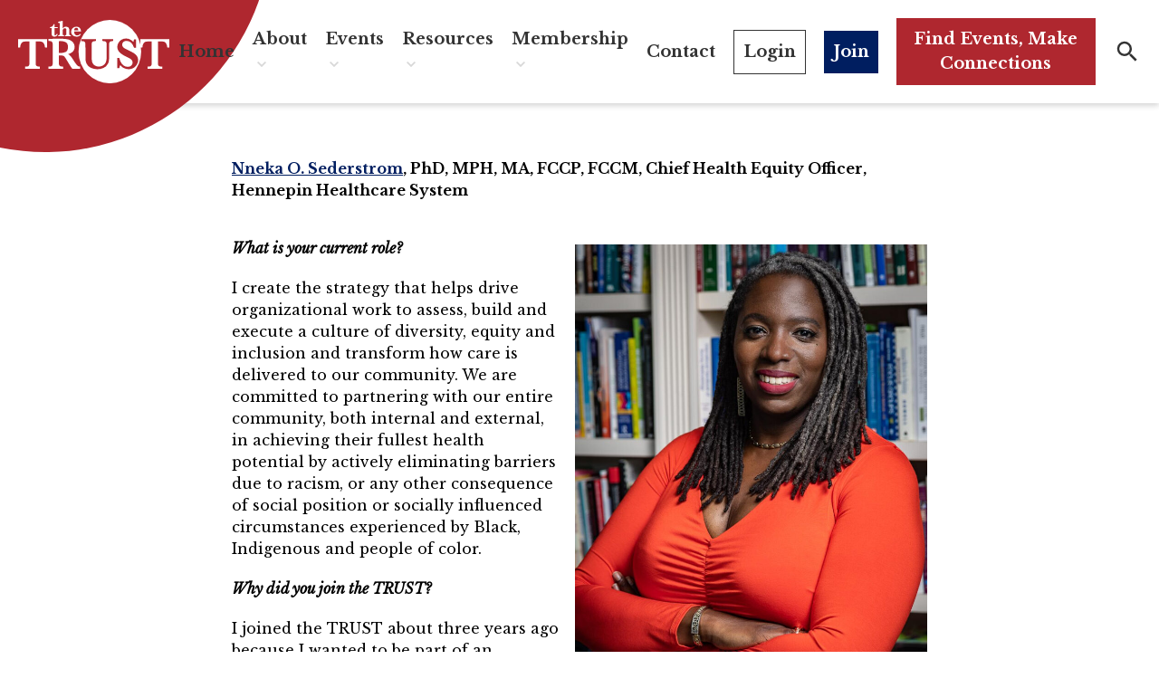

--- FILE ---
content_type: text/html; charset=UTF-8
request_url: https://whltrust.org/spotlights/july-2023-nneka-o-sederstrom/
body_size: 14868
content:
<!DOCTYPE html>
<html lang="en-US">
	<head>
		<meta charset="UTF-8">
		<meta http-equiv="X-UA-Compatible" content="IE=edge">
		<meta name="viewport" content="width=device-width, initial-scale=1">
		<link rel="pingback" href="https://whltrust.org/xmlrpc.php" />
		<link rel="profile" href="https://gmpg.org/xfn/11">

		<meta name='robots' content='index, follow, max-image-preview:large, max-snippet:-1, max-video-preview:-1' />

	<!-- This site is optimized with the Yoast SEO plugin v26.7 - https://yoast.com/wordpress/plugins/seo/ -->
	<title>July 2023 - Nneka O. Sederstrom, PhD, MPH, MA, FCCP, FCCM - WHL TRUST</title>
	<link rel="canonical" href="https://whltrust.org/spotlights/july-2023-nneka-o-sederstrom/" />
	<meta property="og:locale" content="en_US" />
	<meta property="og:type" content="article" />
	<meta property="og:title" content="July 2023 - Nneka O. Sederstrom, PhD, MPH, MA, FCCP, FCCM - WHL TRUST" />
	<meta property="og:description" content="Nneka O. Sederstrom, PhD, MPH, MA, FCCP, FCCM, Chief Health Equity Officer, Hennepin Healthcare System What is your current role? I create the strategy that helps drive organizational work to [&hellip;]" />
	<meta property="og:url" content="https://whltrust.org/spotlights/july-2023-nneka-o-sederstrom/" />
	<meta property="og:site_name" content="WHL TRUST" />
	<meta property="article:modified_time" content="2023-09-13T21:44:45+00:00" />
	<meta property="og:image" content="https://whltrust.org/wp-content/uploads/2023/07/Nneka-Sederstrom_CROPPEDa.jpg" />
	<meta property="og:image:width" content="956" />
	<meta property="og:image:height" content="740" />
	<meta property="og:image:type" content="image/jpeg" />
	<meta name="twitter:card" content="summary_large_image" />
	<meta name="twitter:label1" content="Est. reading time" />
	<meta name="twitter:data1" content="2 minutes" />
	<script type="application/ld+json" class="yoast-schema-graph">{"@context":"https://schema.org","@graph":[{"@type":"WebPage","@id":"https://whltrust.org/spotlights/july-2023-nneka-o-sederstrom/","url":"https://whltrust.org/spotlights/july-2023-nneka-o-sederstrom/","name":"July 2023 - Nneka O. Sederstrom, PhD, MPH, MA, FCCP, FCCM - WHL TRUST","isPartOf":{"@id":"https://whltrust.org/#website"},"primaryImageOfPage":{"@id":"https://whltrust.org/spotlights/july-2023-nneka-o-sederstrom/#primaryimage"},"image":{"@id":"https://whltrust.org/spotlights/july-2023-nneka-o-sederstrom/#primaryimage"},"thumbnailUrl":"https://whltrust.org/wp-content/uploads/2023/07/Nneka-Sederstrom_CROPPEDa.jpg","datePublished":"2023-07-18T17:30:34+00:00","dateModified":"2023-09-13T21:44:45+00:00","breadcrumb":{"@id":"https://whltrust.org/spotlights/july-2023-nneka-o-sederstrom/#breadcrumb"},"inLanguage":"en-US","potentialAction":[{"@type":"ReadAction","target":["https://whltrust.org/spotlights/july-2023-nneka-o-sederstrom/"]}]},{"@type":"ImageObject","inLanguage":"en-US","@id":"https://whltrust.org/spotlights/july-2023-nneka-o-sederstrom/#primaryimage","url":"https://whltrust.org/wp-content/uploads/2023/07/Nneka-Sederstrom_CROPPEDa.jpg","contentUrl":"https://whltrust.org/wp-content/uploads/2023/07/Nneka-Sederstrom_CROPPEDa.jpg","width":956,"height":740},{"@type":"BreadcrumbList","@id":"https://whltrust.org/spotlights/july-2023-nneka-o-sederstrom/#breadcrumb","itemListElement":[{"@type":"ListItem","position":1,"name":"Home","item":"https://whltrust.org/"},{"@type":"ListItem","position":2,"name":"Spotlights","item":"https://whltrust.org/spotlights/"},{"@type":"ListItem","position":3,"name":"July 2023 &#8211; Nneka O. Sederstrom, PhD, MPH, MA, FCCP, FCCM"}]},{"@type":"WebSite","@id":"https://whltrust.org/#website","url":"https://whltrust.org/","name":"WHL TRUST","description":"Women’s Health Leadership TRUST","potentialAction":[{"@type":"SearchAction","target":{"@type":"EntryPoint","urlTemplate":"https://whltrust.org/?s={search_term_string}"},"query-input":{"@type":"PropertyValueSpecification","valueRequired":true,"valueName":"search_term_string"}}],"inLanguage":"en-US"}]}</script>
	<!-- / Yoast SEO plugin. -->


<link rel='dns-prefetch' href='//fonts.googleapis.com' />
<link rel="alternate" type="application/rss+xml" title="WHL TRUST &raquo; Feed" href="https://whltrust.org/feed/" />
<link rel="alternate" type="application/rss+xml" title="WHL TRUST &raquo; Comments Feed" href="https://whltrust.org/comments/feed/" />
<link rel="alternate" type="text/calendar" title="WHL TRUST &raquo; iCal Feed" href="https://whltrust.org/events/?ical=1" />
<link rel="alternate" title="oEmbed (JSON)" type="application/json+oembed" href="https://whltrust.org/wp-json/oembed/1.0/embed?url=https%3A%2F%2Fwhltrust.org%2Fspotlights%2Fjuly-2023-nneka-o-sederstrom%2F" />
<link rel="alternate" title="oEmbed (XML)" type="text/xml+oembed" href="https://whltrust.org/wp-json/oembed/1.0/embed?url=https%3A%2F%2Fwhltrust.org%2Fspotlights%2Fjuly-2023-nneka-o-sederstrom%2F&#038;format=xml" />
<style id='wp-img-auto-sizes-contain-inline-css'>
img:is([sizes=auto i],[sizes^="auto," i]){contain-intrinsic-size:3000px 1500px}
/*# sourceURL=wp-img-auto-sizes-contain-inline-css */
</style>
<link rel='stylesheet' id='tribe-events-pro-mini-calendar-block-styles-css' href='https://whltrust.org/wp-content/plugins/events-calendar-pro/build/css/tribe-events-pro-mini-calendar-block.css?ver=7.7.12' media='all' />
<style id='wp-emoji-styles-inline-css'>

	img.wp-smiley, img.emoji {
		display: inline !important;
		border: none !important;
		box-shadow: none !important;
		height: 1em !important;
		width: 1em !important;
		margin: 0 0.07em !important;
		vertical-align: -0.1em !important;
		background: none !important;
		padding: 0 !important;
	}
/*# sourceURL=wp-emoji-styles-inline-css */
</style>
<style id='wp-block-library-inline-css'>
:root{--wp-block-synced-color:#7a00df;--wp-block-synced-color--rgb:122,0,223;--wp-bound-block-color:var(--wp-block-synced-color);--wp-editor-canvas-background:#ddd;--wp-admin-theme-color:#007cba;--wp-admin-theme-color--rgb:0,124,186;--wp-admin-theme-color-darker-10:#006ba1;--wp-admin-theme-color-darker-10--rgb:0,107,160.5;--wp-admin-theme-color-darker-20:#005a87;--wp-admin-theme-color-darker-20--rgb:0,90,135;--wp-admin-border-width-focus:2px}@media (min-resolution:192dpi){:root{--wp-admin-border-width-focus:1.5px}}.wp-element-button{cursor:pointer}:root .has-very-light-gray-background-color{background-color:#eee}:root .has-very-dark-gray-background-color{background-color:#313131}:root .has-very-light-gray-color{color:#eee}:root .has-very-dark-gray-color{color:#313131}:root .has-vivid-green-cyan-to-vivid-cyan-blue-gradient-background{background:linear-gradient(135deg,#00d084,#0693e3)}:root .has-purple-crush-gradient-background{background:linear-gradient(135deg,#34e2e4,#4721fb 50%,#ab1dfe)}:root .has-hazy-dawn-gradient-background{background:linear-gradient(135deg,#faaca8,#dad0ec)}:root .has-subdued-olive-gradient-background{background:linear-gradient(135deg,#fafae1,#67a671)}:root .has-atomic-cream-gradient-background{background:linear-gradient(135deg,#fdd79a,#004a59)}:root .has-nightshade-gradient-background{background:linear-gradient(135deg,#330968,#31cdcf)}:root .has-midnight-gradient-background{background:linear-gradient(135deg,#020381,#2874fc)}:root{--wp--preset--font-size--normal:16px;--wp--preset--font-size--huge:42px}.has-regular-font-size{font-size:1em}.has-larger-font-size{font-size:2.625em}.has-normal-font-size{font-size:var(--wp--preset--font-size--normal)}.has-huge-font-size{font-size:var(--wp--preset--font-size--huge)}.has-text-align-center{text-align:center}.has-text-align-left{text-align:left}.has-text-align-right{text-align:right}.has-fit-text{white-space:nowrap!important}#end-resizable-editor-section{display:none}.aligncenter{clear:both}.items-justified-left{justify-content:flex-start}.items-justified-center{justify-content:center}.items-justified-right{justify-content:flex-end}.items-justified-space-between{justify-content:space-between}.screen-reader-text{border:0;clip-path:inset(50%);height:1px;margin:-1px;overflow:hidden;padding:0;position:absolute;width:1px;word-wrap:normal!important}.screen-reader-text:focus{background-color:#ddd;clip-path:none;color:#444;display:block;font-size:1em;height:auto;left:5px;line-height:normal;padding:15px 23px 14px;text-decoration:none;top:5px;width:auto;z-index:100000}html :where(.has-border-color){border-style:solid}html :where([style*=border-top-color]){border-top-style:solid}html :where([style*=border-right-color]){border-right-style:solid}html :where([style*=border-bottom-color]){border-bottom-style:solid}html :where([style*=border-left-color]){border-left-style:solid}html :where([style*=border-width]){border-style:solid}html :where([style*=border-top-width]){border-top-style:solid}html :where([style*=border-right-width]){border-right-style:solid}html :where([style*=border-bottom-width]){border-bottom-style:solid}html :where([style*=border-left-width]){border-left-style:solid}html :where(img[class*=wp-image-]){height:auto;max-width:100%}:where(figure){margin:0 0 1em}html :where(.is-position-sticky){--wp-admin--admin-bar--position-offset:var(--wp-admin--admin-bar--height,0px)}@media screen and (max-width:600px){html :where(.is-position-sticky){--wp-admin--admin-bar--position-offset:0px}}

/*# sourceURL=wp-block-library-inline-css */
</style><style id='wp-block-image-inline-css'>
.wp-block-image>a,.wp-block-image>figure>a{display:inline-block}.wp-block-image img{box-sizing:border-box;height:auto;max-width:100%;vertical-align:bottom}@media not (prefers-reduced-motion){.wp-block-image img.hide{visibility:hidden}.wp-block-image img.show{animation:show-content-image .4s}}.wp-block-image[style*=border-radius] img,.wp-block-image[style*=border-radius]>a{border-radius:inherit}.wp-block-image.has-custom-border img{box-sizing:border-box}.wp-block-image.aligncenter{text-align:center}.wp-block-image.alignfull>a,.wp-block-image.alignwide>a{width:100%}.wp-block-image.alignfull img,.wp-block-image.alignwide img{height:auto;width:100%}.wp-block-image .aligncenter,.wp-block-image .alignleft,.wp-block-image .alignright,.wp-block-image.aligncenter,.wp-block-image.alignleft,.wp-block-image.alignright{display:table}.wp-block-image .aligncenter>figcaption,.wp-block-image .alignleft>figcaption,.wp-block-image .alignright>figcaption,.wp-block-image.aligncenter>figcaption,.wp-block-image.alignleft>figcaption,.wp-block-image.alignright>figcaption{caption-side:bottom;display:table-caption}.wp-block-image .alignleft{float:left;margin:.5em 1em .5em 0}.wp-block-image .alignright{float:right;margin:.5em 0 .5em 1em}.wp-block-image .aligncenter{margin-left:auto;margin-right:auto}.wp-block-image :where(figcaption){margin-bottom:1em;margin-top:.5em}.wp-block-image.is-style-circle-mask img{border-radius:9999px}@supports ((-webkit-mask-image:none) or (mask-image:none)) or (-webkit-mask-image:none){.wp-block-image.is-style-circle-mask img{border-radius:0;-webkit-mask-image:url('data:image/svg+xml;utf8,<svg viewBox="0 0 100 100" xmlns="http://www.w3.org/2000/svg"><circle cx="50" cy="50" r="50"/></svg>');mask-image:url('data:image/svg+xml;utf8,<svg viewBox="0 0 100 100" xmlns="http://www.w3.org/2000/svg"><circle cx="50" cy="50" r="50"/></svg>');mask-mode:alpha;-webkit-mask-position:center;mask-position:center;-webkit-mask-repeat:no-repeat;mask-repeat:no-repeat;-webkit-mask-size:contain;mask-size:contain}}:root :where(.wp-block-image.is-style-rounded img,.wp-block-image .is-style-rounded img){border-radius:9999px}.wp-block-image figure{margin:0}.wp-lightbox-container{display:flex;flex-direction:column;position:relative}.wp-lightbox-container img{cursor:zoom-in}.wp-lightbox-container img:hover+button{opacity:1}.wp-lightbox-container button{align-items:center;backdrop-filter:blur(16px) saturate(180%);background-color:#5a5a5a40;border:none;border-radius:4px;cursor:zoom-in;display:flex;height:20px;justify-content:center;opacity:0;padding:0;position:absolute;right:16px;text-align:center;top:16px;width:20px;z-index:100}@media not (prefers-reduced-motion){.wp-lightbox-container button{transition:opacity .2s ease}}.wp-lightbox-container button:focus-visible{outline:3px auto #5a5a5a40;outline:3px auto -webkit-focus-ring-color;outline-offset:3px}.wp-lightbox-container button:hover{cursor:pointer;opacity:1}.wp-lightbox-container button:focus{opacity:1}.wp-lightbox-container button:focus,.wp-lightbox-container button:hover,.wp-lightbox-container button:not(:hover):not(:active):not(.has-background){background-color:#5a5a5a40;border:none}.wp-lightbox-overlay{box-sizing:border-box;cursor:zoom-out;height:100vh;left:0;overflow:hidden;position:fixed;top:0;visibility:hidden;width:100%;z-index:100000}.wp-lightbox-overlay .close-button{align-items:center;cursor:pointer;display:flex;justify-content:center;min-height:40px;min-width:40px;padding:0;position:absolute;right:calc(env(safe-area-inset-right) + 16px);top:calc(env(safe-area-inset-top) + 16px);z-index:5000000}.wp-lightbox-overlay .close-button:focus,.wp-lightbox-overlay .close-button:hover,.wp-lightbox-overlay .close-button:not(:hover):not(:active):not(.has-background){background:none;border:none}.wp-lightbox-overlay .lightbox-image-container{height:var(--wp--lightbox-container-height);left:50%;overflow:hidden;position:absolute;top:50%;transform:translate(-50%,-50%);transform-origin:top left;width:var(--wp--lightbox-container-width);z-index:9999999999}.wp-lightbox-overlay .wp-block-image{align-items:center;box-sizing:border-box;display:flex;height:100%;justify-content:center;margin:0;position:relative;transform-origin:0 0;width:100%;z-index:3000000}.wp-lightbox-overlay .wp-block-image img{height:var(--wp--lightbox-image-height);min-height:var(--wp--lightbox-image-height);min-width:var(--wp--lightbox-image-width);width:var(--wp--lightbox-image-width)}.wp-lightbox-overlay .wp-block-image figcaption{display:none}.wp-lightbox-overlay button{background:none;border:none}.wp-lightbox-overlay .scrim{background-color:#fff;height:100%;opacity:.9;position:absolute;width:100%;z-index:2000000}.wp-lightbox-overlay.active{visibility:visible}@media not (prefers-reduced-motion){.wp-lightbox-overlay.active{animation:turn-on-visibility .25s both}.wp-lightbox-overlay.active img{animation:turn-on-visibility .35s both}.wp-lightbox-overlay.show-closing-animation:not(.active){animation:turn-off-visibility .35s both}.wp-lightbox-overlay.show-closing-animation:not(.active) img{animation:turn-off-visibility .25s both}.wp-lightbox-overlay.zoom.active{animation:none;opacity:1;visibility:visible}.wp-lightbox-overlay.zoom.active .lightbox-image-container{animation:lightbox-zoom-in .4s}.wp-lightbox-overlay.zoom.active .lightbox-image-container img{animation:none}.wp-lightbox-overlay.zoom.active .scrim{animation:turn-on-visibility .4s forwards}.wp-lightbox-overlay.zoom.show-closing-animation:not(.active){animation:none}.wp-lightbox-overlay.zoom.show-closing-animation:not(.active) .lightbox-image-container{animation:lightbox-zoom-out .4s}.wp-lightbox-overlay.zoom.show-closing-animation:not(.active) .lightbox-image-container img{animation:none}.wp-lightbox-overlay.zoom.show-closing-animation:not(.active) .scrim{animation:turn-off-visibility .4s forwards}}@keyframes show-content-image{0%{visibility:hidden}99%{visibility:hidden}to{visibility:visible}}@keyframes turn-on-visibility{0%{opacity:0}to{opacity:1}}@keyframes turn-off-visibility{0%{opacity:1;visibility:visible}99%{opacity:0;visibility:visible}to{opacity:0;visibility:hidden}}@keyframes lightbox-zoom-in{0%{transform:translate(calc((-100vw + var(--wp--lightbox-scrollbar-width))/2 + var(--wp--lightbox-initial-left-position)),calc(-50vh + var(--wp--lightbox-initial-top-position))) scale(var(--wp--lightbox-scale))}to{transform:translate(-50%,-50%) scale(1)}}@keyframes lightbox-zoom-out{0%{transform:translate(-50%,-50%) scale(1);visibility:visible}99%{visibility:visible}to{transform:translate(calc((-100vw + var(--wp--lightbox-scrollbar-width))/2 + var(--wp--lightbox-initial-left-position)),calc(-50vh + var(--wp--lightbox-initial-top-position))) scale(var(--wp--lightbox-scale));visibility:hidden}}
/*# sourceURL=https://whltrust.org/wp-includes/blocks/image/style.min.css */
</style>
<style id='global-styles-inline-css'>
:root{--wp--preset--aspect-ratio--square: 1;--wp--preset--aspect-ratio--4-3: 4/3;--wp--preset--aspect-ratio--3-4: 3/4;--wp--preset--aspect-ratio--3-2: 3/2;--wp--preset--aspect-ratio--2-3: 2/3;--wp--preset--aspect-ratio--16-9: 16/9;--wp--preset--aspect-ratio--9-16: 9/16;--wp--preset--color--black: #000000;--wp--preset--color--cyan-bluish-gray: #abb8c3;--wp--preset--color--white: #fff;--wp--preset--color--pale-pink: #f78da7;--wp--preset--color--vivid-red: #cf2e2e;--wp--preset--color--luminous-vivid-orange: #ff6900;--wp--preset--color--luminous-vivid-amber: #fcb900;--wp--preset--color--light-green-cyan: #7bdcb5;--wp--preset--color--vivid-green-cyan: #00d084;--wp--preset--color--pale-cyan-blue: #8ed1fc;--wp--preset--color--vivid-cyan-blue: #0693e3;--wp--preset--color--vivid-purple: #9b51e0;--wp--preset--color--gray: #2D2D2D;--wp--preset--color--gray-light: #EEE;--wp--preset--color--red: #AF272F;--wp--preset--color--blue: #001E60;--wp--preset--gradient--vivid-cyan-blue-to-vivid-purple: linear-gradient(135deg,rgb(6,147,227) 0%,rgb(155,81,224) 100%);--wp--preset--gradient--light-green-cyan-to-vivid-green-cyan: linear-gradient(135deg,rgb(122,220,180) 0%,rgb(0,208,130) 100%);--wp--preset--gradient--luminous-vivid-amber-to-luminous-vivid-orange: linear-gradient(135deg,rgb(252,185,0) 0%,rgb(255,105,0) 100%);--wp--preset--gradient--luminous-vivid-orange-to-vivid-red: linear-gradient(135deg,rgb(255,105,0) 0%,rgb(207,46,46) 100%);--wp--preset--gradient--very-light-gray-to-cyan-bluish-gray: linear-gradient(135deg,rgb(238,238,238) 0%,rgb(169,184,195) 100%);--wp--preset--gradient--cool-to-warm-spectrum: linear-gradient(135deg,rgb(74,234,220) 0%,rgb(151,120,209) 20%,rgb(207,42,186) 40%,rgb(238,44,130) 60%,rgb(251,105,98) 80%,rgb(254,248,76) 100%);--wp--preset--gradient--blush-light-purple: linear-gradient(135deg,rgb(255,206,236) 0%,rgb(152,150,240) 100%);--wp--preset--gradient--blush-bordeaux: linear-gradient(135deg,rgb(254,205,165) 0%,rgb(254,45,45) 50%,rgb(107,0,62) 100%);--wp--preset--gradient--luminous-dusk: linear-gradient(135deg,rgb(255,203,112) 0%,rgb(199,81,192) 50%,rgb(65,88,208) 100%);--wp--preset--gradient--pale-ocean: linear-gradient(135deg,rgb(255,245,203) 0%,rgb(182,227,212) 50%,rgb(51,167,181) 100%);--wp--preset--gradient--electric-grass: linear-gradient(135deg,rgb(202,248,128) 0%,rgb(113,206,126) 100%);--wp--preset--gradient--midnight: linear-gradient(135deg,rgb(2,3,129) 0%,rgb(40,116,252) 100%);--wp--preset--font-size--small: 13px;--wp--preset--font-size--medium: 20px;--wp--preset--font-size--large: 36px;--wp--preset--font-size--x-large: 42px;--wp--preset--spacing--20: 0.44rem;--wp--preset--spacing--30: 0.67rem;--wp--preset--spacing--40: 1rem;--wp--preset--spacing--50: 1.5rem;--wp--preset--spacing--60: 2.25rem;--wp--preset--spacing--70: 3.38rem;--wp--preset--spacing--80: 5.06rem;--wp--preset--shadow--natural: 6px 6px 9px rgba(0, 0, 0, 0.2);--wp--preset--shadow--deep: 12px 12px 50px rgba(0, 0, 0, 0.4);--wp--preset--shadow--sharp: 6px 6px 0px rgba(0, 0, 0, 0.2);--wp--preset--shadow--outlined: 6px 6px 0px -3px rgb(255, 255, 255), 6px 6px rgb(0, 0, 0);--wp--preset--shadow--crisp: 6px 6px 0px rgb(0, 0, 0);}:where(.is-layout-flex){gap: 0.5em;}:where(.is-layout-grid){gap: 0.5em;}body .is-layout-flex{display: flex;}.is-layout-flex{flex-wrap: wrap;align-items: center;}.is-layout-flex > :is(*, div){margin: 0;}body .is-layout-grid{display: grid;}.is-layout-grid > :is(*, div){margin: 0;}:where(.wp-block-columns.is-layout-flex){gap: 2em;}:where(.wp-block-columns.is-layout-grid){gap: 2em;}:where(.wp-block-post-template.is-layout-flex){gap: 1.25em;}:where(.wp-block-post-template.is-layout-grid){gap: 1.25em;}.has-black-color{color: var(--wp--preset--color--black) !important;}.has-cyan-bluish-gray-color{color: var(--wp--preset--color--cyan-bluish-gray) !important;}.has-white-color{color: var(--wp--preset--color--white) !important;}.has-pale-pink-color{color: var(--wp--preset--color--pale-pink) !important;}.has-vivid-red-color{color: var(--wp--preset--color--vivid-red) !important;}.has-luminous-vivid-orange-color{color: var(--wp--preset--color--luminous-vivid-orange) !important;}.has-luminous-vivid-amber-color{color: var(--wp--preset--color--luminous-vivid-amber) !important;}.has-light-green-cyan-color{color: var(--wp--preset--color--light-green-cyan) !important;}.has-vivid-green-cyan-color{color: var(--wp--preset--color--vivid-green-cyan) !important;}.has-pale-cyan-blue-color{color: var(--wp--preset--color--pale-cyan-blue) !important;}.has-vivid-cyan-blue-color{color: var(--wp--preset--color--vivid-cyan-blue) !important;}.has-vivid-purple-color{color: var(--wp--preset--color--vivid-purple) !important;}.has-black-background-color{background-color: var(--wp--preset--color--black) !important;}.has-cyan-bluish-gray-background-color{background-color: var(--wp--preset--color--cyan-bluish-gray) !important;}.has-white-background-color{background-color: var(--wp--preset--color--white) !important;}.has-pale-pink-background-color{background-color: var(--wp--preset--color--pale-pink) !important;}.has-vivid-red-background-color{background-color: var(--wp--preset--color--vivid-red) !important;}.has-luminous-vivid-orange-background-color{background-color: var(--wp--preset--color--luminous-vivid-orange) !important;}.has-luminous-vivid-amber-background-color{background-color: var(--wp--preset--color--luminous-vivid-amber) !important;}.has-light-green-cyan-background-color{background-color: var(--wp--preset--color--light-green-cyan) !important;}.has-vivid-green-cyan-background-color{background-color: var(--wp--preset--color--vivid-green-cyan) !important;}.has-pale-cyan-blue-background-color{background-color: var(--wp--preset--color--pale-cyan-blue) !important;}.has-vivid-cyan-blue-background-color{background-color: var(--wp--preset--color--vivid-cyan-blue) !important;}.has-vivid-purple-background-color{background-color: var(--wp--preset--color--vivid-purple) !important;}.has-black-border-color{border-color: var(--wp--preset--color--black) !important;}.has-cyan-bluish-gray-border-color{border-color: var(--wp--preset--color--cyan-bluish-gray) !important;}.has-white-border-color{border-color: var(--wp--preset--color--white) !important;}.has-pale-pink-border-color{border-color: var(--wp--preset--color--pale-pink) !important;}.has-vivid-red-border-color{border-color: var(--wp--preset--color--vivid-red) !important;}.has-luminous-vivid-orange-border-color{border-color: var(--wp--preset--color--luminous-vivid-orange) !important;}.has-luminous-vivid-amber-border-color{border-color: var(--wp--preset--color--luminous-vivid-amber) !important;}.has-light-green-cyan-border-color{border-color: var(--wp--preset--color--light-green-cyan) !important;}.has-vivid-green-cyan-border-color{border-color: var(--wp--preset--color--vivid-green-cyan) !important;}.has-pale-cyan-blue-border-color{border-color: var(--wp--preset--color--pale-cyan-blue) !important;}.has-vivid-cyan-blue-border-color{border-color: var(--wp--preset--color--vivid-cyan-blue) !important;}.has-vivid-purple-border-color{border-color: var(--wp--preset--color--vivid-purple) !important;}.has-vivid-cyan-blue-to-vivid-purple-gradient-background{background: var(--wp--preset--gradient--vivid-cyan-blue-to-vivid-purple) !important;}.has-light-green-cyan-to-vivid-green-cyan-gradient-background{background: var(--wp--preset--gradient--light-green-cyan-to-vivid-green-cyan) !important;}.has-luminous-vivid-amber-to-luminous-vivid-orange-gradient-background{background: var(--wp--preset--gradient--luminous-vivid-amber-to-luminous-vivid-orange) !important;}.has-luminous-vivid-orange-to-vivid-red-gradient-background{background: var(--wp--preset--gradient--luminous-vivid-orange-to-vivid-red) !important;}.has-very-light-gray-to-cyan-bluish-gray-gradient-background{background: var(--wp--preset--gradient--very-light-gray-to-cyan-bluish-gray) !important;}.has-cool-to-warm-spectrum-gradient-background{background: var(--wp--preset--gradient--cool-to-warm-spectrum) !important;}.has-blush-light-purple-gradient-background{background: var(--wp--preset--gradient--blush-light-purple) !important;}.has-blush-bordeaux-gradient-background{background: var(--wp--preset--gradient--blush-bordeaux) !important;}.has-luminous-dusk-gradient-background{background: var(--wp--preset--gradient--luminous-dusk) !important;}.has-pale-ocean-gradient-background{background: var(--wp--preset--gradient--pale-ocean) !important;}.has-electric-grass-gradient-background{background: var(--wp--preset--gradient--electric-grass) !important;}.has-midnight-gradient-background{background: var(--wp--preset--gradient--midnight) !important;}.has-small-font-size{font-size: var(--wp--preset--font-size--small) !important;}.has-medium-font-size{font-size: var(--wp--preset--font-size--medium) !important;}.has-large-font-size{font-size: var(--wp--preset--font-size--large) !important;}.has-x-large-font-size{font-size: var(--wp--preset--font-size--x-large) !important;}
/*# sourceURL=global-styles-inline-css */
</style>

<style id='classic-theme-styles-inline-css'>
/*! This file is auto-generated */
.wp-block-button__link{color:#fff;background-color:#32373c;border-radius:9999px;box-shadow:none;text-decoration:none;padding:calc(.667em + 2px) calc(1.333em + 2px);font-size:1.125em}.wp-block-file__button{background:#32373c;color:#fff;text-decoration:none}
/*# sourceURL=/wp-includes/css/classic-themes.min.css */
</style>
<link rel='stylesheet' id='google-css' href='//fonts.googleapis.com/css2?family=Libre+Baskerville%3Aital%2Cwght%400%2C400%3B0%2C700%3B1%2C400&#038;display=swap&#038;ver=1.0.0' media='all' />
<link rel='stylesheet' id='vendor-css' href='https://whltrust.org/wp-content/themes/whltrust/assets/css/vendor.css?ver=1702052646' media='all' />
<link rel='stylesheet' id='theme-css' href='https://whltrust.org/wp-content/themes/whltrust/assets/css/main.css?ver=1753367049' media='all' />
<link rel='stylesheet' id='wp-block-paragraph-css' href='https://whltrust.org/wp-includes/blocks/paragraph/style.min.css?ver=6.9' media='all' />
<link rel="https://api.w.org/" href="https://whltrust.org/wp-json/" /><link rel="alternate" title="JSON" type="application/json" href="https://whltrust.org/wp-json/wp/v2/spotlights/2844" /><link rel="EditURI" type="application/rsd+xml" title="RSD" href="https://whltrust.org/xmlrpc.php?rsd" />

<link rel='shortlink' href='https://whltrust.org/?p=2844' />
<style>#wp-admin-bar-gform-forms, #wp-admin-bar-wp-mail-smtp-menu, #wp-admin-bar-comments, #wp-admin-bar-wpseo-menu, #wp-admin-bar-llar-root, #wp-admin-bar-searchwp, #wp-admin-bar-duplicate-post, #wp-admin-bar-tribe-events, #wp-admin-bar-wpforms-menu{ display: none; }</style>
		<!-- GA Google Analytics @ https://m0n.co/ga -->
		<script async src="https://www.googletagmanager.com/gtag/js?id=G-QGS46WG129"></script>
		<script>
			window.dataLayer = window.dataLayer || [];
			function gtag(){dataLayer.push(arguments);}
			gtag('js', new Date());
			gtag('config', 'G-QGS46WG129');
		</script>

	<meta name="tec-api-version" content="v1"><meta name="tec-api-origin" content="https://whltrust.org"><link rel="alternate" href="https://whltrust.org/wp-json/tribe/events/v1/" /><link rel="icon" href="https://whltrust.org/wp-content/uploads/2022/08/favicon-150x150.png" sizes="32x32" />
<link rel="icon" href="https://whltrust.org/wp-content/uploads/2022/08/favicon.png" sizes="192x192" />
<link rel="apple-touch-icon" href="https://whltrust.org/wp-content/uploads/2022/08/favicon.png" />
<meta name="msapplication-TileImage" content="https://whltrust.org/wp-content/uploads/2022/08/favicon.png" />
		<style id="wp-custom-css">
			.column-wide {
	max-width: 900px;
}

.hb-table-50-50 td:first-child {
	width: 25%;
}

.hb-table-50-50 td:last-child {
	width: 75%;
}

.wp-block-button__link:hover,
.wp-block-button__link:focus {
	color: #fff;
}		</style>
		
	</head>

	<body class="wp-singular spotlights-template-default single single-spotlights postid-2844 wp-theme-whltrust tribe-no-js has-no-featured-image">
		
		<div id="top"></div>

		<header class="header">
	<div class="container container--xl">
		<div class="header__nav-toggle">
			<button class="nav-toggle" data-module="nav-toggle" data-options='{}'>
	<span class="nav-toggle__bar"></span>
	<span class="nav-toggle__bar"></span>
	<span class="nav-toggle__bar"></span>
	<span class="hidden-text">
		Menu
	</span>
</button>
		</div>

		<div class="header__logo">
			
<div class="logo">	<a class="logo__link" aria-label="WHL TRUST" href="https://whltrust.org/">
		<svg viewBox="0 0 200.68 83.15" xmlns="http://www.w3.org/2000/svg"><circle cx="121.77" cy="41.58" fill="#fff" r="41.58"/><path d="M38.42 36.14h-2.75a11.41 11.41 0 00-1.59-5.33 5 5 0 00-2.66-2.12 11.75 11.75 0 00-3.24-.41h-4.89v28.46a7.8 7.8 0 00.35 2.62 2.62 2.62 0 001.6 1.45 10.32 10.32 0 003.7.51V64H9.42v-2.68c2.39 0 3.93-.34 4.62-1a5 5 0 001-3.55V28.28h-4.07a17.52 17.52 0 00-4 .39 4.92 4.92 0 00-2.82 2.12 10.26 10.26 0 00-1.43 5.35H0v-11h38.42zM82.23 64h-10.4a21.21 21.21 0 01-1.41-1.87c-.56-.81-1.18-1.75-1.84-2.83l-1.67-2.68-2.63-4.35a38 38 0 00-2.68-4 4 4 0 00-2.06-1.37 17.86 17.86 0 00-3.94-.3h-1.48v10.14a7.9 7.9 0 00.35 2.58 2.62 2.62 0 001.62 1.49 10.41 10.41 0 003.71.51V64H40.31v-2.68c2.37 0 3.9-.34 4.57-1a5 5 0 001-3.55V32.21a5.1 5.1 0 00-1-3.54c-.66-.7-2.19-1-4.6-1v-2.7l9-.28c.69 0 1.48-.07 2.36-.09h2.48c.59 0 1.58 0 3 .06 1.93.06 3.74.17 5.42.34a24.89 24.89 0 014 .66 13.44 13.44 0 014.09 1.81 9.92 9.92 0 013.15 3.32A9.27 9.27 0 0175 35.58a9 9 0 01-.85 3.78 8.67 8.67 0 01-2.73 3.19 14.26 14.26 0 01-5 2.27 13.07 13.07 0 013.55 3q1.45 1.82 4.58 6.69a50.94 50.94 0 003 4.2 7.65 7.65 0 002.17 1.92 7 7 0 002.5.64zm-16.1-28.55q0-4.65-2.82-6.16a15.57 15.57 0 00-7.38-1.52H54.11v15.64h1.81A16.73 16.73 0 0063.19 42c1.96-.93 2.94-3.11 2.94-6.55z" fill="#fff"/><path d="M126.12 27.74a8.52 8.52 0 00-3.74.6 2.57 2.57 0 00-1.39 1.72 16.81 16.81 0 00-.26 3.44v14.33a46.05 46.05 0 01-.27 5.94 11.09 11.09 0 01-1.44 4 11.43 11.43 0 01-6.09 5.4 21.41 21.41 0 01-7.51 1.51 22.59 22.59 0 01-5.5-.68 16.69 16.69 0 01-5.26-2.3 10.4 10.4 0 01-3.7-4.22 16.36 16.36 0 01-1.06-2.87 15.14 15.14 0 01-.48-2.76v-3.34l-.06-16.18a5.09 5.09 0 00-1-3.56c-.66-.69-2.2-1-4.63-1V25.1h19.59v2.64a10.54 10.54 0 00-3.73.5 2.72 2.72 0 00-1.61 1.43 7.69 7.69 0 00-.37 2.66v16.18a32.84 32.84 0 00.25 4.37 15.38 15.38 0 00.75 3.29 7.84 7.84 0 003.31 3.71 10 10 0 005.15 1.39 11.19 11.19 0 005.6-1.48 8.06 8.06 0 003.6-3.82 13.76 13.76 0 001-3.8 39.12 39.12 0 00.25-4.69v-14a23.79 23.79 0 00-.12-2.81 3.49 3.49 0 00-.63-1.62 3 3 0 00-1.7-1 13.45 13.45 0 00-3.29-.32V25.1h14.3zM159.33 52.81a10.84 10.84 0 01-.77 3.83 13.81 13.81 0 01-2.34 3.87 11.82 11.82 0 01-3.94 3 12.3 12.3 0 01-5.5 1.17 15.12 15.12 0 01-6.15-1.35 13.64 13.64 0 01-5.17-4 15.44 15.44 0 00-1.17 3.92h-2.64V50h2.64a25.75 25.75 0 002 5.38 12.7 12.7 0 003.56 4.35 8.89 8.89 0 005.66 1.82 6.71 6.71 0 004.69-1.61 5.25 5.25 0 001.76-4 5 5 0 00-.55-2.41 5.76 5.76 0 00-1.57-1.84 17.83 17.83 0 00-2.82-1.75q-1.8-.93-4.09-2a33.27 33.27 0 01-5.79-3.35 16.16 16.16 0 01-3.42-3.28 10.47 10.47 0 01-1.6-3 9.64 9.64 0 01-.45-2.9 10.49 10.49 0 011.41-5.14 11 11 0 014.09-4.27 11.94 11.94 0 016.25-1.58 11.55 11.55 0 015.18 1.21 13.34 13.34 0 014.28 3.37 17.33 17.33 0 00.95-3.38h2.69v10.8h-2.69q-2.86-8.85-10-8.85a6.06 6.06 0 00-4.14 1.36 4.45 4.45 0 00-1.56 3.51 4.62 4.62 0 001 2.94 8.35 8.35 0 002.56 2.13c1.07.59 2.78 1.44 5.15 2.55a73.35 73.35 0 016.72 3.53 14.37 14.37 0 014.09 3.75 8.92 8.92 0 011.68 5.47z" fill="#af272f"/><path d="M200.68 36.14h-2.72a11.41 11.41 0 00-1.54-5.33 5 5 0 00-2.62-2.12 11.75 11.75 0 00-3.24-.41h-4.93v28.46a7.83 7.83 0 00.34 2.62 2.66 2.66 0 001.61 1.45 10.29 10.29 0 003.69.51V64h-19.53v-2.68c2.39 0 3.92-.34 4.61-1a4.92 4.92 0 001-3.55V28.28h-4.12a17.46 17.46 0 00-4 .39 4.92 4.92 0 00-2.81 2.12 10.17 10.17 0 00-1.39 5.35h-2.73v-11h38.4zM52.55 18.83a5.93 5.93 0 01-1.85 2.38 4.32 4.32 0 01-2.49.72 3.86 3.86 0 01-2.55-.71 2.89 2.89 0 01-1-1.58 9.65 9.65 0 01-.19-2v-6.88h-2.24V9.41a5.28 5.28 0 002.43-.53 4.23 4.23 0 001.62-1.42 4.79 4.79 0 00.76-1.93h1.2v3.88h4.18v1.35h-4.18v7a7.17 7.17 0 00.18 1.85.78.78 0 00.83.57 1.43 1.43 0 001.17-.55 7.85 7.85 0 00.89-1.38zM69.86 21.44h-7.55v-1.35a2 2 0 001.39-.36 1.35 1.35 0 00.38-1.05v-4.94a8.74 8.74 0 00-.09-1.32 2.23 2.23 0 00-.51-1.06 1.56 1.56 0 00-1.26-.48 3 3 0 00-1.41.37 2.81 2.81 0 00-1.09 1 3.84 3.84 0 00-.52 1.3 8.26 8.26 0 00-.11 1.45v2.52a9.29 9.29 0 00.08 1.51 1.09 1.09 0 00.45.75 2.21 2.21 0 001.25.27v1.35h-7.7v-1.31a3.9 3.9 0 001.44-.2 1 1 0 00.58-.61A5.88 5.88 0 0055.3 18V5.62a2.19 2.19 0 00-.36-1.48 2.69 2.69 0 00-1.77-.39V2.43l5.92-1.26v9.91a11.43 11.43 0 011.8-1.53 4.57 4.57 0 012.59-.62 5.39 5.39 0 011.53.22 4.43 4.43 0 011.41.64 2.7 2.7 0 01.89 1 5.71 5.71 0 01.6 2.79V18a3.2 3.2 0 00.32 1.69c.21.3.77.45 1.67.45zM83.42 15h-9c0 .18 0 .58.08 1.19a6.7 6.7 0 00.42 1.81 3.5 3.5 0 001.19 1.61 3.58 3.58 0 002.31.69 5.83 5.83 0 001.88-.4 4 4 0 001.91-1.53l1.15.78a6 6 0 01-5.51 2.78 9.09 9.09 0 01-3.08-.49 6.82 6.82 0 01-2.35-1.35 5.82 5.82 0 01-1.48-2 6.13 6.13 0 01-.52-2.57 6.6 6.6 0 01.86-3.29 6.4 6.4 0 012.46-2.41 7.35 7.35 0 013.66-.89 6.27 6.27 0 013.4.86 5.33 5.33 0 012 2.25 6.73 6.73 0 01.62 2.96zm-3.6-1.37c0-2.24-.88-3.35-2.64-3.35a2.32 2.32 0 00-2 .92 4.43 4.43 0 00-.76 2.43z" fill="#fff"/></svg>	</a>

	</div>		</div>

		<div class="header__menu">
				

	<nav class="menu-header">
		<ul id="menu-header__list" class="menu-header__list"><li id="menu-item-1392" class="menu-item menu-item-type-post_type menu-item-object-page menu-item-home menu-item-1392"><a href="https://whltrust.org/">Home</a></li>
<li id="menu-item-24" class="menu-item menu-item-type-post_type menu-item-object-page menu-item-has-children menu-item-24"><a href="https://whltrust.org/about/">About</a>
<ul class="sub-menu">
	<li id="menu-item-3971" class="menu-item menu-item-type-post_type menu-item-object-page menu-item-3971"><a href="https://whltrust.org/about/">About the TRUST</a></li>
	<li id="menu-item-331" class="menu-item menu-item-type-post_type menu-item-object-page menu-item-has-children menu-item-331"><a href="https://whltrust.org/about/board-directors/">Board of Directors</a>
	<ul class="sub-menu">
		<li id="menu-item-341" class="menu-item menu-item-type-taxonomy menu-item-object-spotlight_types current-spotlights-ancestor current-menu-parent current-spotlights-parent menu-item-341"><a href="https://whltrust.org/spotlight_types/board-member/">Board Member Spotlight</a></li>
		<li id="menu-item-451" class="menu-item menu-item-type-post_type menu-item-object-page menu-item-451"><a href="https://whltrust.org/about/board-directors/associate-board-of-directors/">Associate Board of Directors</a></li>
		<li id="menu-item-3298" class="menu-item menu-item-type-post_type menu-item-object-page menu-item-3298"><a href="https://whltrust.org/about/board-directors/past-presidents/">Past Presidents</a></li>
		<li id="menu-item-3967" class="menu-item menu-item-type-post_type menu-item-object-page menu-item-3967"><a href="https://whltrust.org/about/board-directors/faqs/">Board of Directors FAQ’s</a></li>
	</ul>
</li>
	<li id="menu-item-435" class="menu-item menu-item-type-post_type menu-item-object-page menu-item-has-children menu-item-435"><a href="https://whltrust.org/about/awards-recognition/">Awards &#038; Recognition</a>
	<ul class="sub-menu">
		<li id="menu-item-438" class="menu-item menu-item-type-post_type menu-item-object-page menu-item-438"><a href="https://whltrust.org/about/awards-recognition/mentor-of-the-year-award/">Mentor of The Year Award</a></li>
		<li id="menu-item-437" class="menu-item menu-item-type-post_type menu-item-object-page menu-item-437"><a href="https://whltrust.org/about/awards-recognition/21st-century-pinnacle-leader/">21st Century Pinnacle Leader</a></li>
		<li id="menu-item-436" class="menu-item menu-item-type-post_type menu-item-object-page menu-item-436"><a href="https://whltrust.org/about/awards-recognition/jean-harris-award/">Jean Harris Award</a></li>
		<li id="menu-item-3322" class="menu-item menu-item-type-post_type menu-item-object-page menu-item-3322"><a href="https://whltrust.org/trust-awards/">TRUST Award Winners</a></li>
	</ul>
</li>
</ul>
</li>
<li id="menu-item-9" class="menu-item menu-item-type-custom menu-item-object-custom current-spotlights-parent menu-item-has-children menu-item-9"><a href="https://members.whltrust.org/events/event_list.asp">Events</a>
<ul class="sub-menu">
	<li id="menu-item-445" class="menu-item menu-item-type-custom menu-item-object-custom menu-item-445"><a href="https://members.whltrust.org/events/event_list.asp">Events Calendar</a></li>
	<li id="menu-item-2229" class="menu-item menu-item-type-custom menu-item-object-custom menu-item-2229"><a href="https://whltrust.org/forum/">TRUST Forum</a></li>
</ul>
</li>
<li id="menu-item-23" class="menu-item menu-item-type-post_type menu-item-object-page menu-item-has-children menu-item-23"><a href="https://whltrust.org/resources/">Resources</a>
<ul class="sub-menu">
	<li id="menu-item-328" class="menu-item menu-item-type-post_type menu-item-object-page menu-item-328"><a href="https://whltrust.org/resources/mentorship/">TRUST Mentorship Program</a></li>
	<li id="menu-item-330" class="menu-item menu-item-type-taxonomy menu-item-object-category menu-item-330"><a href="https://whltrust.org/category/news/">In The News</a></li>
	<li id="menu-item-452" class="menu-item menu-item-type-custom menu-item-object-custom menu-item-452"><a href="/blog">TRUST Blog</a></li>
	<li id="menu-item-327" class="menu-item menu-item-type-post_type menu-item-object-page menu-item-327"><a href="https://whltrust.org/resources/trust-webinars/">Webinars</a></li>
	<li id="menu-item-326" class="menu-item menu-item-type-post_type menu-item-object-page menu-item-326"><a href="https://whltrust.org/resources/career-resources/">Career Resources</a></li>
</ul>
</li>
<li id="menu-item-22" class="menu-item menu-item-type-post_type menu-item-object-page menu-item-has-children menu-item-22"><a href="https://whltrust.org/membership/">Membership</a>
<ul class="sub-menu">
	<li id="menu-item-324" class="menu-item menu-item-type-post_type menu-item-object-page menu-item-324"><a href="https://whltrust.org/membership/join-trust/">Join the TRUST</a></li>
	<li id="menu-item-665" class="menu-item menu-item-type-taxonomy menu-item-object-spotlight_types menu-item-665"><a href="https://whltrust.org/spotlight_types/member/">Member Spotlight</a></li>
	<li id="menu-item-323" class="menu-item menu-item-type-post_type menu-item-object-page menu-item-323"><a href="https://whltrust.org/membership/volunteer/">Volunteer</a></li>
	<li id="menu-item-322" class="menu-item menu-item-type-post_type menu-item-object-page menu-item-322"><a href="https://whltrust.org/membership/sponsors/">Sponsors</a></li>
	<li id="menu-item-1616" class="menu-item menu-item-type-custom menu-item-object-custom menu-item-1616"><a href="https://members.whltrust.org/search/custom.asp?id=6809">Directory</a></li>
</ul>
</li>
<li id="menu-item-2573" class="menu-item menu-item-type-custom menu-item-object-custom menu-item-2573"><a href="https://members.whltrust.org/general/?type=CONTACT">Contact</a></li>
<li id="menu-item-27" class="menu-item menu-item-type-custom menu-item-object-custom menu-item-27"><a href="https://members.whltrust.org/login.aspx" class=" btn btn--tertiary">Login</a></li>
<li id="menu-item-2574" class="menu-item menu-item-type-custom menu-item-object-custom menu-item-2574"><a href="https://members.whltrust.org/general/register_member_type.asp?" class=" btn btn--secondary">Join</a></li>
<li id="menu-item-2006" class="menu-item menu-item-type-custom menu-item-object-custom menu-item-2006"><a href="https://members.whltrust.org/events/event_list.asp" class=" btn">Find Events, Make Connections</a></li>
</ul>	</nav>
		</div>

		<div class="header__search-toggle">
			<a class="search-toggle" data-module="search-toggle" data-options='{}' href="https://whltrust.org/?s=">
	<svg xmlns="http://www.w3.org/2000/svg" style="width:30px;height:30px" viewBox="0 0 24 24" aria-labelledby="search-toggle"><path fill="#fff" d="M9.5 3A6.5 6.5 0 0116 9.5c0 1.61-.59 3.09-1.56 4.23l.27.27h.79l5 5-1.5 1.5-5-5v-.79l-.27-.27A6.516 6.516 0 019.5 16 6.5 6.5 0 013 9.5 6.5 6.5 0 019.5 3m0 2C7 5 5 7 5 9.5S7 14 9.5 14 14 12 14 9.5 12 5 9.5 5z"/></svg></a>
		</div>

		<div class="header__search">
			
<form class="search-form" role="search" action="https://whltrust.org">
	<div class="search-form__field">
		<label for="s" class="screen-reader-text">
			Search
		</label>

		<input id="s" class="search-form__input" type="text" value="" placeholder="Search WHL TRUST…" name="s">

		<button class="search-form__submit btn btn--secondary" type="submit">
			Search
		</button>
	</div>
</form>
		</div>
	</div>
</header>

<article class="the-content post-2844 spotlights type-spotlights status-publish has-post-thumbnail hentry spotlight_types-board-member" id="post-2844">
	
<p><a href="https://www.linkedin.com/in/nneka-sederstrom/"><strong>Nneka O. Sederstrom</strong></a><strong>, PhD, MPH, MA, FCCP, FCCM, Chief Health Equity Officer, Hennepin Healthcare System</strong><strong></strong></p>


<div class="wp-block-image">
<figure class="alignright size-large is-resized"><img fetchpriority="high" decoding="async" src="https://whltrust.org/wp-content/uploads/2023/07/Nneka-Sederstrom_CROPPED-778x1024.jpg" alt="" class="wp-image-2845" style="width:389px;height:512px" width="389" height="512" srcset="https://whltrust.org/wp-content/uploads/2023/07/Nneka-Sederstrom_CROPPED-778x1024.jpg 778w, https://whltrust.org/wp-content/uploads/2023/07/Nneka-Sederstrom_CROPPED-228x300.jpg 228w, https://whltrust.org/wp-content/uploads/2023/07/Nneka-Sederstrom_CROPPED-768x1011.jpg 768w, https://whltrust.org/wp-content/uploads/2023/07/Nneka-Sederstrom_CROPPED.jpg 960w" sizes="(max-width: 389px) 100vw, 389px" /></figure>
</div>


<p><strong><em>What is your current role?</em></strong></p>



<p>I create the strategy that helps drive organizational work to assess, build and execute a culture of diversity, equity and inclusion and transform how care is delivered to our community. We are committed to partnering with our entire community, both internal and external, in achieving their fullest health potential by actively eliminating barriers due to racism, or any other consequence of social position or socially influenced circumstances experienced by Black, Indigenous and people of color.</p>



<p><strong><em>Why did you join the TRUST?</em></strong></p>



<p>I joined the TRUST about three years ago because I wanted to be part of an organization that focuses on women leaders in health care. I am a TRUST Board member and am excited to be in this leadership role!</p>



<p><strong><em>What has been your favorite part of being a TRUST member?</em></strong></p>



<p>My favorite part has been meeting and networking with so many incredible women leaders and learning about the various roles in health care they play. I really enjoy the relationship-building opportunities the TRUST offers.</p>



<p><strong><em>What one word would you use to summarize what the TRUST means to you?</em></strong></p>



<p>Opportunity.</p>



<p><strong><em>What is the best career advice you’ve received?</em></strong></p>



<p>The best career advice I received was from my dad who told me “Remember, no one can take away your knowledge and skill so if you know you are the expert in the room, then be the expert in the room, even if the room doesn’t want you there.”</p>



<p><strong><em>How do you support other women in their leadership journey?</em></strong></p>



<p>I love mentoring other women on their journey, especially young women of color. There are not many of us in leadership roles and I want to do my part to change that reality so being a mentor and a sponsor for young women of color is a passion.</p>



<p><strong><em>What do you love the most about the health care industry?</em></strong></p>



<p>I love that we get to help people live their best lives in health care.</p>



<p><strong><em>Who inspires you?</em></strong></p>



<p>My children. They are the best of all worlds and I want to make sure I do my part to create a world worthy of them.</p>



<p><strong><em>Words of wisdom to live by?</em></strong></p>



<p>“Do the best you can until you know better. When you know better, do better” ~ Maya Angelou</p>
	<div class="the-content__button">
			</div>
</article>
		<footer class="footer">
	<div class="container container--xl">
		<div class="footer__column footer__column--left">
			<div class="footer__logo">
				
<div class="logo">	<a class="logo__link" aria-label="WHL TRUST" href="https://whltrust.org/">
		<svg viewBox="0 0 200.68 83.15" xmlns="http://www.w3.org/2000/svg"><circle cx="121.77" cy="41.58" fill="#fff" r="41.58"/><path d="M38.42 36.14h-2.75a11.41 11.41 0 00-1.59-5.33 5 5 0 00-2.66-2.12 11.75 11.75 0 00-3.24-.41h-4.89v28.46a7.8 7.8 0 00.35 2.62 2.62 2.62 0 001.6 1.45 10.32 10.32 0 003.7.51V64H9.42v-2.68c2.39 0 3.93-.34 4.62-1a5 5 0 001-3.55V28.28h-4.07a17.52 17.52 0 00-4 .39 4.92 4.92 0 00-2.82 2.12 10.26 10.26 0 00-1.43 5.35H0v-11h38.42zM82.23 64h-10.4a21.21 21.21 0 01-1.41-1.87c-.56-.81-1.18-1.75-1.84-2.83l-1.67-2.68-2.63-4.35a38 38 0 00-2.68-4 4 4 0 00-2.06-1.37 17.86 17.86 0 00-3.94-.3h-1.48v10.14a7.9 7.9 0 00.35 2.58 2.62 2.62 0 001.62 1.49 10.41 10.41 0 003.71.51V64H40.31v-2.68c2.37 0 3.9-.34 4.57-1a5 5 0 001-3.55V32.21a5.1 5.1 0 00-1-3.54c-.66-.7-2.19-1-4.6-1v-2.7l9-.28c.69 0 1.48-.07 2.36-.09h2.48c.59 0 1.58 0 3 .06 1.93.06 3.74.17 5.42.34a24.89 24.89 0 014 .66 13.44 13.44 0 014.09 1.81 9.92 9.92 0 013.15 3.32A9.27 9.27 0 0175 35.58a9 9 0 01-.85 3.78 8.67 8.67 0 01-2.73 3.19 14.26 14.26 0 01-5 2.27 13.07 13.07 0 013.55 3q1.45 1.82 4.58 6.69a50.94 50.94 0 003 4.2 7.65 7.65 0 002.17 1.92 7 7 0 002.5.64zm-16.1-28.55q0-4.65-2.82-6.16a15.57 15.57 0 00-7.38-1.52H54.11v15.64h1.81A16.73 16.73 0 0063.19 42c1.96-.93 2.94-3.11 2.94-6.55z" fill="#fff"/><path d="M126.12 27.74a8.52 8.52 0 00-3.74.6 2.57 2.57 0 00-1.39 1.72 16.81 16.81 0 00-.26 3.44v14.33a46.05 46.05 0 01-.27 5.94 11.09 11.09 0 01-1.44 4 11.43 11.43 0 01-6.09 5.4 21.41 21.41 0 01-7.51 1.51 22.59 22.59 0 01-5.5-.68 16.69 16.69 0 01-5.26-2.3 10.4 10.4 0 01-3.7-4.22 16.36 16.36 0 01-1.06-2.87 15.14 15.14 0 01-.48-2.76v-3.34l-.06-16.18a5.09 5.09 0 00-1-3.56c-.66-.69-2.2-1-4.63-1V25.1h19.59v2.64a10.54 10.54 0 00-3.73.5 2.72 2.72 0 00-1.61 1.43 7.69 7.69 0 00-.37 2.66v16.18a32.84 32.84 0 00.25 4.37 15.38 15.38 0 00.75 3.29 7.84 7.84 0 003.31 3.71 10 10 0 005.15 1.39 11.19 11.19 0 005.6-1.48 8.06 8.06 0 003.6-3.82 13.76 13.76 0 001-3.8 39.12 39.12 0 00.25-4.69v-14a23.79 23.79 0 00-.12-2.81 3.49 3.49 0 00-.63-1.62 3 3 0 00-1.7-1 13.45 13.45 0 00-3.29-.32V25.1h14.3zM159.33 52.81a10.84 10.84 0 01-.77 3.83 13.81 13.81 0 01-2.34 3.87 11.82 11.82 0 01-3.94 3 12.3 12.3 0 01-5.5 1.17 15.12 15.12 0 01-6.15-1.35 13.64 13.64 0 01-5.17-4 15.44 15.44 0 00-1.17 3.92h-2.64V50h2.64a25.75 25.75 0 002 5.38 12.7 12.7 0 003.56 4.35 8.89 8.89 0 005.66 1.82 6.71 6.71 0 004.69-1.61 5.25 5.25 0 001.76-4 5 5 0 00-.55-2.41 5.76 5.76 0 00-1.57-1.84 17.83 17.83 0 00-2.82-1.75q-1.8-.93-4.09-2a33.27 33.27 0 01-5.79-3.35 16.16 16.16 0 01-3.42-3.28 10.47 10.47 0 01-1.6-3 9.64 9.64 0 01-.45-2.9 10.49 10.49 0 011.41-5.14 11 11 0 014.09-4.27 11.94 11.94 0 016.25-1.58 11.55 11.55 0 015.18 1.21 13.34 13.34 0 014.28 3.37 17.33 17.33 0 00.95-3.38h2.69v10.8h-2.69q-2.86-8.85-10-8.85a6.06 6.06 0 00-4.14 1.36 4.45 4.45 0 00-1.56 3.51 4.62 4.62 0 001 2.94 8.35 8.35 0 002.56 2.13c1.07.59 2.78 1.44 5.15 2.55a73.35 73.35 0 016.72 3.53 14.37 14.37 0 014.09 3.75 8.92 8.92 0 011.68 5.47z" fill="#af272f"/><path d="M200.68 36.14h-2.72a11.41 11.41 0 00-1.54-5.33 5 5 0 00-2.62-2.12 11.75 11.75 0 00-3.24-.41h-4.93v28.46a7.83 7.83 0 00.34 2.62 2.66 2.66 0 001.61 1.45 10.29 10.29 0 003.69.51V64h-19.53v-2.68c2.39 0 3.92-.34 4.61-1a4.92 4.92 0 001-3.55V28.28h-4.12a17.46 17.46 0 00-4 .39 4.92 4.92 0 00-2.81 2.12 10.17 10.17 0 00-1.39 5.35h-2.73v-11h38.4zM52.55 18.83a5.93 5.93 0 01-1.85 2.38 4.32 4.32 0 01-2.49.72 3.86 3.86 0 01-2.55-.71 2.89 2.89 0 01-1-1.58 9.65 9.65 0 01-.19-2v-6.88h-2.24V9.41a5.28 5.28 0 002.43-.53 4.23 4.23 0 001.62-1.42 4.79 4.79 0 00.76-1.93h1.2v3.88h4.18v1.35h-4.18v7a7.17 7.17 0 00.18 1.85.78.78 0 00.83.57 1.43 1.43 0 001.17-.55 7.85 7.85 0 00.89-1.38zM69.86 21.44h-7.55v-1.35a2 2 0 001.39-.36 1.35 1.35 0 00.38-1.05v-4.94a8.74 8.74 0 00-.09-1.32 2.23 2.23 0 00-.51-1.06 1.56 1.56 0 00-1.26-.48 3 3 0 00-1.41.37 2.81 2.81 0 00-1.09 1 3.84 3.84 0 00-.52 1.3 8.26 8.26 0 00-.11 1.45v2.52a9.29 9.29 0 00.08 1.51 1.09 1.09 0 00.45.75 2.21 2.21 0 001.25.27v1.35h-7.7v-1.31a3.9 3.9 0 001.44-.2 1 1 0 00.58-.61A5.88 5.88 0 0055.3 18V5.62a2.19 2.19 0 00-.36-1.48 2.69 2.69 0 00-1.77-.39V2.43l5.92-1.26v9.91a11.43 11.43 0 011.8-1.53 4.57 4.57 0 012.59-.62 5.39 5.39 0 011.53.22 4.43 4.43 0 011.41.64 2.7 2.7 0 01.89 1 5.71 5.71 0 01.6 2.79V18a3.2 3.2 0 00.32 1.69c.21.3.77.45 1.67.45zM83.42 15h-9c0 .18 0 .58.08 1.19a6.7 6.7 0 00.42 1.81 3.5 3.5 0 001.19 1.61 3.58 3.58 0 002.31.69 5.83 5.83 0 001.88-.4 4 4 0 001.91-1.53l1.15.78a6 6 0 01-5.51 2.78 9.09 9.09 0 01-3.08-.49 6.82 6.82 0 01-2.35-1.35 5.82 5.82 0 01-1.48-2 6.13 6.13 0 01-.52-2.57 6.6 6.6 0 01.86-3.29 6.4 6.4 0 012.46-2.41 7.35 7.35 0 013.66-.89 6.27 6.27 0 013.4.86 5.33 5.33 0 012 2.25 6.73 6.73 0 01.62 2.96zm-3.6-1.37c0-2.24-.88-3.35-2.64-3.35a2.32 2.32 0 00-2 .92 4.43 4.43 0 00-.76 2.43z" fill="#fff"/></svg>	</a>

	</div>			</div>

			<div class="footer__copyright">
				
	<div class="copyright">
		<p>© 2026 | All rights reserved | <a href="https://whltrust.org/privacy-policy/">Privacy Policy</a><br />
Women’s Health Leadership TRUST, Minneapolis, MN</p>
	</div>
			</div>
		</div>

		<div class="footer__column footer__column--right">
			<div class="footer__social">
				
	<nav class="menu-social" itemscope itemtype="http://schema.org/Organization">
		<link itemprop="url" href="https://whltrust.org/">

		<ul class="menu-social__items">
							<li class="menu-social__item">
					<a itemprop="sameAs" class="menu-social__link" href="https://www.linkedin.com/company/women%27s-health-leadership-trust" target="">
						<svg width="1792" height="1792" viewBox="0 0 1792 1792" xmlns="http://www.w3.org/2000/svg"><path d="M365 1414h231V720H365v694zm246-908q-1-52-36-86t-93-34-94.5 34-36.5 86q0 51 35.5 85.5T479 626h1q59 0 95-34.5t36-85.5zm585 908h231v-398q0-154-73-233t-193-79q-136 0-209 117h2V720H723q3 66 0 694h231v-388q0-38 7-56 15-35 45-59.5t74-24.5q116 0 116 157v371zm468-998v960q0 119-84.5 203.5T1376 1664H416q-119 0-203.5-84.5T128 1376V416q0-119 84.5-203.5T416 128h960q119 0 203.5 84.5T1664 416z"/></svg>
						<span class="hidden-text">
							LinkedIn						</span>
					</a>
				</li>
					</ul>
	</nav>
			</div>

							<div class="footer__address-text">
					<p>For written inquiries, please contact the TRUST association management company.</p>
<p>6417 Penn Ave S, Suite 8, ATM5, Minneapolis, MN 55423<br />
<a href="/cdn-cgi/l/email-protection#c0a9aea6af80b7a8acb4b2b5b3b4eeafb2a7">Email</a></p>
				</div>
					</div>
	</div>
</footer>
		<script data-cfasync="false" src="/cdn-cgi/scripts/5c5dd728/cloudflare-static/email-decode.min.js"></script><script type="speculationrules">
{"prefetch":[{"source":"document","where":{"and":[{"href_matches":"/*"},{"not":{"href_matches":["/wp-*.php","/wp-admin/*","/wp-content/uploads/*","/wp-content/*","/wp-content/plugins/*","/wp-content/themes/whltrust/*","/*\\?(.+)"]}},{"not":{"selector_matches":"a[rel~=\"nofollow\"]"}},{"not":{"selector_matches":".no-prefetch, .no-prefetch a"}}]},"eagerness":"conservative"}]}
</script>
<a rel="nofollow" style="display:none" href="https://whltrust.org/?blackhole=66894ec600" title="Do NOT follow this link or you will be banned from the site!">WHL TRUST</a>
		<script>
		( function ( body ) {
			'use strict';
			body.className = body.className.replace( /\btribe-no-js\b/, 'tribe-js' );
		} )( document.body );
		</script>
		<script> /* <![CDATA[ */var tribe_l10n_datatables = {"aria":{"sort_ascending":": activate to sort column ascending","sort_descending":": activate to sort column descending"},"length_menu":"Show _MENU_ entries","empty_table":"No data available in table","info":"Showing _START_ to _END_ of _TOTAL_ entries","info_empty":"Showing 0 to 0 of 0 entries","info_filtered":"(filtered from _MAX_ total entries)","zero_records":"No matching records found","search":"Search:","all_selected_text":"All items on this page were selected. ","select_all_link":"Select all pages","clear_selection":"Clear Selection.","pagination":{"all":"All","next":"Next","previous":"Previous"},"select":{"rows":{"0":"","_":": Selected %d rows","1":": Selected 1 row"}},"datepicker":{"dayNames":["Sunday","Monday","Tuesday","Wednesday","Thursday","Friday","Saturday"],"dayNamesShort":["Sun","Mon","Tue","Wed","Thu","Fri","Sat"],"dayNamesMin":["S","M","T","W","T","F","S"],"monthNames":["January","February","March","April","May","June","July","August","September","October","November","December"],"monthNamesShort":["January","February","March","April","May","June","July","August","September","October","November","December"],"monthNamesMin":["Jan","Feb","Mar","Apr","May","Jun","Jul","Aug","Sep","Oct","Nov","Dec"],"nextText":"Next","prevText":"Prev","currentText":"Today","closeText":"Done","today":"Today","clear":"Clear"}};/* ]]> */ </script><script src="https://whltrust.org/wp-content/plugins/the-events-calendar/common/build/js/user-agent.js?ver=da75d0bdea6dde3898df" id="tec-user-agent-js"></script>
<script src="https://whltrust.org/wp-content/themes/whltrust/assets/js/vendor.js?ver=1702052646" id="vendor-js"></script>
<script src="https://whltrust.org/wp-content/themes/whltrust/assets/js/main.js?ver=1726584407" id="theme-js"></script>
<script id="wp-emoji-settings" type="application/json">
{"baseUrl":"https://s.w.org/images/core/emoji/17.0.2/72x72/","ext":".png","svgUrl":"https://s.w.org/images/core/emoji/17.0.2/svg/","svgExt":".svg","source":{"concatemoji":"https://whltrust.org/wp-includes/js/wp-emoji-release.min.js?ver=6.9"}}
</script>
<script type="module">
/*! This file is auto-generated */
const a=JSON.parse(document.getElementById("wp-emoji-settings").textContent),o=(window._wpemojiSettings=a,"wpEmojiSettingsSupports"),s=["flag","emoji"];function i(e){try{var t={supportTests:e,timestamp:(new Date).valueOf()};sessionStorage.setItem(o,JSON.stringify(t))}catch(e){}}function c(e,t,n){e.clearRect(0,0,e.canvas.width,e.canvas.height),e.fillText(t,0,0);t=new Uint32Array(e.getImageData(0,0,e.canvas.width,e.canvas.height).data);e.clearRect(0,0,e.canvas.width,e.canvas.height),e.fillText(n,0,0);const a=new Uint32Array(e.getImageData(0,0,e.canvas.width,e.canvas.height).data);return t.every((e,t)=>e===a[t])}function p(e,t){e.clearRect(0,0,e.canvas.width,e.canvas.height),e.fillText(t,0,0);var n=e.getImageData(16,16,1,1);for(let e=0;e<n.data.length;e++)if(0!==n.data[e])return!1;return!0}function u(e,t,n,a){switch(t){case"flag":return n(e,"\ud83c\udff3\ufe0f\u200d\u26a7\ufe0f","\ud83c\udff3\ufe0f\u200b\u26a7\ufe0f")?!1:!n(e,"\ud83c\udde8\ud83c\uddf6","\ud83c\udde8\u200b\ud83c\uddf6")&&!n(e,"\ud83c\udff4\udb40\udc67\udb40\udc62\udb40\udc65\udb40\udc6e\udb40\udc67\udb40\udc7f","\ud83c\udff4\u200b\udb40\udc67\u200b\udb40\udc62\u200b\udb40\udc65\u200b\udb40\udc6e\u200b\udb40\udc67\u200b\udb40\udc7f");case"emoji":return!a(e,"\ud83e\u1fac8")}return!1}function f(e,t,n,a){let r;const o=(r="undefined"!=typeof WorkerGlobalScope&&self instanceof WorkerGlobalScope?new OffscreenCanvas(300,150):document.createElement("canvas")).getContext("2d",{willReadFrequently:!0}),s=(o.textBaseline="top",o.font="600 32px Arial",{});return e.forEach(e=>{s[e]=t(o,e,n,a)}),s}function r(e){var t=document.createElement("script");t.src=e,t.defer=!0,document.head.appendChild(t)}a.supports={everything:!0,everythingExceptFlag:!0},new Promise(t=>{let n=function(){try{var e=JSON.parse(sessionStorage.getItem(o));if("object"==typeof e&&"number"==typeof e.timestamp&&(new Date).valueOf()<e.timestamp+604800&&"object"==typeof e.supportTests)return e.supportTests}catch(e){}return null}();if(!n){if("undefined"!=typeof Worker&&"undefined"!=typeof OffscreenCanvas&&"undefined"!=typeof URL&&URL.createObjectURL&&"undefined"!=typeof Blob)try{var e="postMessage("+f.toString()+"("+[JSON.stringify(s),u.toString(),c.toString(),p.toString()].join(",")+"));",a=new Blob([e],{type:"text/javascript"});const r=new Worker(URL.createObjectURL(a),{name:"wpTestEmojiSupports"});return void(r.onmessage=e=>{i(n=e.data),r.terminate(),t(n)})}catch(e){}i(n=f(s,u,c,p))}t(n)}).then(e=>{for(const n in e)a.supports[n]=e[n],a.supports.everything=a.supports.everything&&a.supports[n],"flag"!==n&&(a.supports.everythingExceptFlag=a.supports.everythingExceptFlag&&a.supports[n]);var t;a.supports.everythingExceptFlag=a.supports.everythingExceptFlag&&!a.supports.flag,a.supports.everything||((t=a.source||{}).concatemoji?r(t.concatemoji):t.wpemoji&&t.twemoji&&(r(t.twemoji),r(t.wpemoji)))});
//# sourceURL=https://whltrust.org/wp-includes/js/wp-emoji-loader.min.js
</script>
	<script defer src="https://static.cloudflareinsights.com/beacon.min.js/vcd15cbe7772f49c399c6a5babf22c1241717689176015" integrity="sha512-ZpsOmlRQV6y907TI0dKBHq9Md29nnaEIPlkf84rnaERnq6zvWvPUqr2ft8M1aS28oN72PdrCzSjY4U6VaAw1EQ==" data-cf-beacon='{"version":"2024.11.0","token":"52a082b4922f46fbb40a552772095ffb","r":1,"server_timing":{"name":{"cfCacheStatus":true,"cfEdge":true,"cfExtPri":true,"cfL4":true,"cfOrigin":true,"cfSpeedBrain":true},"location_startswith":null}}' crossorigin="anonymous"></script>
</body>
</html>


--- FILE ---
content_type: text/css
request_url: https://whltrust.org/wp-content/themes/whltrust/assets/css/main.css?ver=1753367049
body_size: 5838
content:
[data-animate]{opacity:0}[data-animate].animated{opacity:1}#tribe-events .tribe-events-button,.btn,.gform_footer input.button,.single-tribe_events a.tribe-events-gcal,.single-tribe_events a.tribe-events-gcal:hover,.single-tribe_events a.tribe-events-ical,.single-tribe_events a.tribe-events-ical:hover,.tribe-events-button{background:var(--red);color:var(--white);padding:var(--spacing-div2);text-align:center;border-radius:0;transition:all .3s}#tribe-events .tribe-events-button:focus,#tribe-events .tribe-events-button:hover,.btn:focus,.btn:hover,.gform_footer input.button:focus,.gform_footer input.button:hover,.single-tribe_events a.tribe-events-gcal:focus,.single-tribe_events a.tribe-events-gcal:hover,.single-tribe_events a.tribe-events-gcal:hover:focus,.single-tribe_events a.tribe-events-gcal:hover:hover,.single-tribe_events a.tribe-events-ical:focus,.single-tribe_events a.tribe-events-ical:hover,.single-tribe_events a.tribe-events-ical:hover:focus,.single-tribe_events a.tribe-events-ical:hover:hover,.tribe-events-button:focus,.tribe-events-button:hover{filter:brightness(1.4);color:var(--white)}.btn--secondary{background-color:var(--blue)}.btn--tertiary{background-color:transparent;border:1px solid var(--gray);color:var(--gray);padding:calc(var(--spacing-div2) - 1px)}.btn--tertiary:focus,.btn--tertiary:hover{filter:none;color:var(--red);border-color:var(--red)}.btn--tertiary-lt{background-color:transparent;border:1px solid var(--red);color:var(--red);padding:calc(var(--spacing-div2) - 1px)}.btn--tertiary-lt:focus,.btn--tertiary-lt:hover{filter:none;color:var(--gray);border-color:var(--gray)}.wp-block-button__link{padding:var(--spacing-div2);text-align:center;border-radius:0}.wp-block-button__link:focus,.wp-block-button__link:hover{filter:grayscale(.2)}a.btn,button.btn{text-decoration:none}button:disabled.btn{background:var(--disabled);box-shadow:none;cursor:default;opacity:.6}.entry .entry-content .event-tickets .tribe-tickets__tickets-form,.event-tickets .tribe-tickets__tickets-form{padding:var(--spacing);margin:0 auto var(--spacing)}body .tribe-common .tribe-common-c-btn,body .tribe-common a.tribe-common-c-btn,body .tribe-common a.tribe-common-c-btn--small,body .tribe-common button.tribe-common-c-btn--small,body .tribe-common input[type=button].tribe-common-c-btn--small,body .tribe-common input[type=submit].tribe-common-c-btn--small{background-color:var(--red);border-radius:0}body .tribe-common .tribe-common-c-btn:focus,body .tribe-common .tribe-common-c-btn:hover,body .tribe-common a.tribe-common-c-btn--small:focus,body .tribe-common a.tribe-common-c-btn--small:hover,body .tribe-common a.tribe-common-c-btn:focus,body .tribe-common a.tribe-common-c-btn:hover,body .tribe-common button.tribe-common-c-btn--small:focus,body .tribe-common button.tribe-common-c-btn--small:hover,body .tribe-common input[type=button].tribe-common-c-btn--small:focus,body .tribe-common input[type=button].tribe-common-c-btn--small:hover,body .tribe-common input[type=submit].tribe-common-c-btn--small:focus,body .tribe-common input[type=submit].tribe-common-c-btn--small:hover{background-color:var(--blue)}.entry .entry-content .event-tickets .tribe-tickets__attendee__fields__footer_checkout-button.tribe-common-c-btn:disabled,.entry .entry-content .event-tickets .tribe-tickets__tickets-buy.tribe-common-c-btn:disabled,.event-tickets .tribe-tickets__attendee__fields__footer_checkout-button.tribe-common-c-btn:disabled,.event-tickets .tribe-tickets__tickets-buy.tribe-common-c-btn:disabled{background-color:var(--gray-dark);color:var(--gray-light)}.entry .entry-content .event-tickets .tribe-tickets__attendee__fields__footer_checkout-button.tribe-common-c-btn:disabled:focus,.entry .entry-content .event-tickets .tribe-tickets__attendee__fields__footer_checkout-button.tribe-common-c-btn:disabled:hover,.entry .entry-content .event-tickets .tribe-tickets__tickets-buy.tribe-common-c-btn:disabled:focus,.entry .entry-content .event-tickets .tribe-tickets__tickets-buy.tribe-common-c-btn:disabled:hover,.event-tickets .tribe-tickets__attendee__fields__footer_checkout-button.tribe-common-c-btn:disabled:focus,.event-tickets .tribe-tickets__attendee__fields__footer_checkout-button.tribe-common-c-btn:disabled:hover,.event-tickets .tribe-tickets__tickets-buy.tribe-common-c-btn:disabled:focus,.event-tickets .tribe-tickets__tickets-buy.tribe-common-c-btn:disabled:hover{background-color:var(--gray-dark)}#tribe-events .tribe-events-button,.single-tribe_events a.tribe-events-gcal,.single-tribe_events a.tribe-events-gcal:hover,.single-tribe_events a.tribe-events-ical,.single-tribe_events a.tribe-events-ical:hover,.tribe-events-button{font-size:var(--h5);text-transform:none;text-decoration:none;margin:0 5px;display:inline-block}#tribe-events .tribe-events-button:focus,#tribe-events .tribe-events-button:hover,.single-tribe_events a.tribe-events-gcal:focus,.single-tribe_events a.tribe-events-gcal:hover,.single-tribe_events a.tribe-events-gcal:hover:focus,.single-tribe_events a.tribe-events-gcal:hover:hover,.single-tribe_events a.tribe-events-ical:focus,.single-tribe_events a.tribe-events-ical:hover,.single-tribe_events a.tribe-events-ical:hover:focus,.single-tribe_events a.tribe-events-ical:hover:hover,.tribe-events-button:focus,.tribe-events-button:hover{background-color:var(--blue)}@media (min-width:768px){.tribe-events .tribe-events-c-search__input-control{padding:0 var(--spacing-div2)}}body .entry .entry-content .event-tickets .tribe-tickets__attendee-tickets-item--has-focus,body .event-tickets .tribe-tickets__attendee-tickets-item--has-focus{border-left-color:var(--blue)}.tribe-events .tribe-events-calendar-list__event-row--featured .tribe-events-calendar-list__event-date-tag-datetime:after{background-color:var(--red)}.tribe-common--breakpoint-medium.tribe-events .tribe-events-calendar-list__event-datetime-featured-text,.tribe-common .tribe-common-c-svgicon{color:var(--red)}.tribe-events .tribe-events-c-ical__link{border-color:var(--red);color:var(--red)}.tribe-events .tribe-events-c-ical__link:active,.tribe-events .tribe-events-c-ical__link:focus,.tribe-events .tribe-events-c-ical__link:hover{background-color:var(--red)}.tribe-events .tribe-events-calendar-month__day--current .tribe-events-calendar-month__day-date,.tribe-events .tribe-events-calendar-month__day--current .tribe-events-calendar-month__day-date-link{color:var(--red)}.tribe-events .datepicker .day.active,.tribe-events .datepicker .day.active.focused,.tribe-events .datepicker .day.active:focus,.tribe-events .datepicker .day.active:hover,.tribe-events .datepicker .month.active,.tribe-events .datepicker .month.active.focused,.tribe-events .datepicker .month.active:focus,.tribe-events .datepicker .month.active:hover,.tribe-events .datepicker .year.active,.tribe-events .datepicker .year.active.focused,.tribe-events .datepicker .year.active:focus,.tribe-events .datepicker .year.active:hover,.tribe-events .tribe-events-calendar-month__calendar-event--featured:before{background-color:var(--red)}.tribe-common header.tribe-events-calendar-month__header{position:-webkit-sticky;position:sticky;top:20vw;background-color:var(--white);z-index:var(--z-sticky);background-color:#f0f0f0}@media (min-width:1000px){.tribe-common header.tribe-events-calendar-month__header{top:200px}}form ol,form ul{padding:0}button,input[type=submit]{border:0;padding:0;margin:0;border-radius:0;background:none;cursor:pointer}input:not([type=submit]):not([type=checkbox]):not([type=radio]),textarea{padding:var(--spacing-div2);width:100%;max-width:500px;border:1px solid var(--gray-light)}input:not([type=submit]):not([type=checkbox]):not([type=radio]).large,textarea.large{max-width:none}select{cursor:pointer;display:block;color:var(--black);padding:var(--spacing-div2);width:100%;max-width:100%;margin:0;border:1px solid var(--gray-light);-webkit-appearance:none;-moz-appearance:none;appearance:none;background-color:var(--white);border-radius:0;background-image:url(../images/chevron.svg);background-repeat:no-repeat,repeat;background-position:right var(--spacing-div2) top 50%,0 0;background-size:.65em auto,100%}select::-ms-expand{display:none}select:hover{border-color:var(--gray)}select:focus{box-shadow:0 0 1px 3px rgba(59,153,252,.7);box-shadow:0 0 0 3px -moz-mac-focusring;color:var(--gray);outline:none}select option{font-weight:400}:root:lang(ar) select,:root:lang(iw) select,[dir=rtl] select{background-position:left .7em top 50%,0 0;padding:.6em .8em .5em 1.4em}select:disabled,select[aria-disabled=true]{color:graytext}select:disabled:hover,select[aria-disabled=true]{border:1px solid var(--gray);cursor:auto}label{margin-bottom:var(--spacing-div2);display:inline-block}label[for]{cursor:pointer}body .gform_wrapper .top_label input.large.datepicker,body .gform_wrapper .top_label input.medium.datepicker{width:100%}.gfield{margin-bottom:var(--spacing);margin-top:0}.hidden-text{border:0;clip:rect(0 0 0 0);height:1px;margin:-1px;overflow:hidden;padding:0;position:absolute;width:1px}img,img[width]{max-width:100%}img[width]{width:auto}img[width][height]{height:auto}img[src$=".svg"]{width:100%;height:auto;max-width:none}.container{margin:0 auto;padding:0 var(--spacing);max-width:var(--container-width);display:block}@media (min-width:768px){.container{padding:0 var(--spacing)}}.container--s{max-width:var(--s)}.container--m{max-width:var(--m)}.container--l{max-width:var(--l)}.container--xl{max-width:var(--xl)}.container--xxl{max-width:var(--xxl)}.section{margin-bottom:var(--spacing-x2)}@media (min-width:625px){.section{margin-bottom:calc(var(--spacing) * 6)}}figure,img{max-width:100%;height:auto}a{font-weight:700}a,a:active,a:focus{color:var(--blue)}a:focus{outline:2px dashed var(--red)}a:hover{color:var(--red)}

/*! normalize.css v8.0.1 | MIT License | github.com/necolas/normalize.css */html{line-height:1.15;-webkit-text-size-adjust:100%}body{margin:0}main{display:block}h1{font-size:2em;margin:.67em 0}hr{box-sizing:content-box;height:0;overflow:visible}pre{font-family:monospace,monospace;font-size:1em}a{background-color:transparent}abbr[title]{border-bottom:none;text-decoration:underline;-webkit-text-decoration:underline dotted;text-decoration:underline dotted}b,strong{font-weight:bolder}code,kbd,samp{font-family:monospace;font-size:1em}small{font-size:80%}sub,sup{font-size:75%;line-height:0;position:relative;vertical-align:baseline}sub{bottom:-.25em}sup{top:-.5em}img{border-style:none}button,input,optgroup,select,textarea{font-family:inherit;font-size:100%;line-height:1.15;margin:0}button,input{overflow:visible}button,select{text-transform:none}[type=button],[type=reset],[type=submit],button{-webkit-appearance:button}[type=button]::-moz-focus-inner,[type=reset]::-moz-focus-inner,[type=submit]::-moz-focus-inner,button::-moz-focus-inner{border-style:none;padding:0}[type=button]:-moz-focusring,[type=reset]:-moz-focusring,[type=submit]:-moz-focusring,button:-moz-focusring{outline:1px dotted ButtonText}fieldset{padding:.35em .75em .625em}legend{box-sizing:border-box;color:inherit;display:table;max-width:100%;padding:0;white-space:normal}progress{vertical-align:baseline}textarea{overflow:auto}[type=checkbox],[type=radio]{box-sizing:border-box;padding:0}[type=number]::-webkit-inner-spin-button,[type=number]::-webkit-outer-spin-button{height:auto}[type=search]{-webkit-appearance:textfield;outline-offset:-2px}[type=search]::-webkit-search-decoration{-webkit-appearance:none}::-webkit-file-upload-button{-webkit-appearance:button;font:inherit}details{display:block}summary{display:list-item}[hidden],template{display:none}html{box-sizing:border-box}*,:after,:before{box-sizing:inherit}body,html{min-height:100vh;box-sizing:border-box}body{display:flex;flex-direction:column}iframe{max-width:100%}:focus:not(:focus-visible){outline:none}[id]{scroll-margin-top:80px}@media (min-width:768px){[id]{scroll-margin-top:110px}}.single #tribe-events-pg-template{max-width:none;margin:0;padding:0}.single #tribe-events{padding:0}body .tribe-events .tribe-events-c-search__input-control-icon-svg{display:none}body{font-family:var(--font-primary);text-rendering:optimizeLegibility!important;-webkit-font-smoothing:antialiased!important;line-height:var(--line-height);font-size:var(--font-size)}h1{font-size:var(--h1)}h2{font-size:var(--h2)}h3{font-size:var(--h3)}h4{font-size:var(--h4)}h5{font-size:var(--h5)}h6{font-size:var(--h6);font-weight:400}h1,h2,h3,h4,h5,h6{color:var(--gray)}h1,h2,h3,h4,h5,h6,ol,p,ul{margin-bottom:var(--spacing);margin-top:0}p{line-height:var(--line-height)}table{width:auto;border-spacing:0;border-collapse:collapse}td,th{margin:0;padding:var(--spacing-div2);border:1px solid var(--gray)}th{text-align:left}.screen-reader-text{border:0;clip:rect(1px,1px,1px,1px);-webkit-clip-path:inset(50%);clip-path:inset(50%);height:1px;margin:-1px;overflow:hidden;padding:0;position:absolute;width:1px;word-wrap:normal!important}.screen-reader-text:focus{background-color:var(--gray-light);clip:auto!important;-webkit-clip-path:none;clip-path:none;color:#444;display:block;font-size:1em;height:auto;left:5px;line-height:normal;padding:15px 23px 14px;text-decoration:none;top:5px;width:auto;z-index:var(--z-skip-to)}.wp-block-separator{border-top:0;border-bottom:1px solid #707070}hr{clear:both}:root{--black:#000;--gray:#333;--gray-light:#d8d8d8;--red:#af272f;--blue:#001e60;--white:#fff;--disabled:#bbb;--h1:32px;--h2:20px;--h3:20px;--h4:16px;--h5:14px;--h6:14px}@media (min-width:768px){:root{--h1:36px;--h2:24px;--h3:24px;--h4:18px;--h5:16px;--h6:16px}}:root{--z-skip-to:100000;--z-slider-nav:10;--z-header:1000;--z-popup:1100;--z-sticky:10;--font-primary:"Libre Baskerville",serif;--font-size:16px;--s:625px;--m:768px;--l:1000px;--xl:1280px;--xxl:1440px;--container-width:var(--m);--line-height:1.5;--spacing:20px;--spacing-div2:calc(var(--spacing) / 2);--spacing-x2:calc(var(--spacing) * 2);--spacing-x3:calc(var(--spacing) * 3);--spacing-x4:calc(var(--spacing) * 4)}.alignnone,a img.alignnone{margin-bottom:var(--spacing)}@media (min-width:625px){.alignnone,a img.alignnone{margin:0 var(--spacing) var(--spacing) 0}}.aligncenter,a img.aligncenter,div.aligncenter{display:block;margin:0 auto var(--spacing)}.alignright,a img.alignright{display:block;margin-bottom:var(--spacing)}@media (min-width:625px){.alignright,a img.alignright{float:right;margin:0 0 var(--spacing) var(--spacing)}}.alignleft,a img.alignleft{display:block;margin-bottom:var(--spacing)}@media (min-width:625px){.alignleft,a img.alignleft{float:left;margin:0 var(--spacing) var(--spacing) 0}}.accordion__button{cursor:pointer}.accordion__subtitle:before{content:"▶";font-size:18px;display:inline-block;margin-right:var(--spacing);transition:transform .3s}.accordion__item--active .accordion__subtitle:before{transform:rotate(90deg)}.accordion__text{max-height:0;transition:max-height .3s;overflow:hidden}.accordion__item--active .accordion__text{max-height:999px}.card{margin-bottom:var(--spacing);display:flex}@media(min-width:768px){.card{margin-bottom:var(--spacing-x2)}}.card__title{font-size:var(--h4)}.card__image{width:75px;margin-right:var(--spacing-div2)}@media (min-width:625px){.card__image{width:135px}}.care__excerpt{margin-bottom:auto}.card__link{margin-top:auto}.card__link a{display:inline-block}.cards{margin-bottom:var(--spacing);margin-right:calc(var(--spacing-div2) * -1);margin-left:calc(var(--spacing-div2) * -1)}.archive .cards,.blog .cards{margin-top:var(--spacing)}@media (min-width:1000px){.cards{margin-bottom:var(--spacing-x2)}.archive .cards,.blog .cards{margin-top:var(--spacing-x3)}}.copyright>:last-child{margin-bottom:0}.featured-image{position:relative}@media (min-width:625px){.featured-image__text-wrapper{position:absolute;top:0;bottom:0;left:0;right:0;display:flex;justify-content:flex-end;align-items:center}}.featured-image__text{background-color:var(--gray-light);padding:var(--spacing-div2);color:var(--gray)}@media (min-width:625px){.featured-image__text{width:95vw;background-color:hsla(0,0%,100%,.75)}}@media (min-width:768px){.featured-image__text{width:50vw;padding:var(--spacing);padding:var(--spacing-x2)}}.featured-image__text h1,.featured-image__text h2,.featured-image__text h3{margin-bottom:var(--spacing-div2)}.footer,.tribe-common .footer{margin-top:auto;background-color:var(--red);color:var(--white);padding-top:var(--spacing);padding-bottom:var(--spacing);text-align:center;font-size:var(--h6)}.footer a,.tribe-common .footer a{color:var(--white)}.footer a:focus,.footer a:hover,.tribe-common .footer a:focus,.tribe-common .footer a:hover{color:va(--gray-light)}@media (min-width:768px){.footer,.tribe-common .footer{padding-top:var(--spacing-x2);padding-bottom:var(--spacing-x2)}.footer .container,.tribe-common .footer .container{display:flex}}@media (min-width:768px){.footer__column{width:50%;display:flex;flex-direction:column;justify-items:space-between}.footer__column>:last-child{margin-top:auto}}@media (min-width:768px){.footer__column--left{text-align:left}}@media (min-width:768px){.footer__column--right{text-align:right}}.footer__logo{margin-bottom:var(--spacing)}.footer__logo .logo{margin:0 auto;max-width:200px}@media (min-width:768px){.footer__logo .logo{margin:0}}.footer__logo svg{width:100%}.footer__address-text>:last-child{margin-bottom:0}.header{background-color:var(--red);position:-webkit-sticky;position:sticky;width:100%;left:0;top:0;z-index:var(--z-header);transition:background-color .3s;max-height:100vh}@media (min-width:768px){.header{box-shadow:0 3px 6px rgba(0,0,0,.16);padding-bottom:0;overflow:visible;background-color:var(--white)}}.has-featured-image .header{padding-bottom:0}.has-no-featured-image .header{margin-bottom:var(--spacing)}@media (min-width:768px){.has-no-featured-image .header{margin-bottom:var(--spacing-x2)}}.js-body-nav-toggle .header{overflow-y:auto}.admin-bar .header{top:32px}.header .container{display:grid;grid-template-columns:40px 1fr 40px;grid-template-rows:auto auto auto;align-items:center;padding:var(--spacing)}@media (min-width:768px){.header .container{display:flex}.header .container:after{content:url(../images/circle.svg);position:absolute;z-index:-1;width:50vw;left:-20vw;bottom:calc(var(--spacing-x3) * -1)}@media (min-width:1000px){.header .container:after{width:500px;left:-200px}}}@media (min-width:1280px){.header .container{position:relative}}@media (min-width:768px){.header__nav-toggle{display:none}}.header__menu{max-height:0;width:100%;overflow:hidden;transition:max-height .3s;grid-column-start:1;grid-column-end:4;grid-row:2}.js-body-nav-toggle .header__menu{max-height:9999px}@media (min-width:768px){.header__menu{max-height:none;max-width:none;display:flex;align-items:center;overflow:visible;justify-content:flex-end}}body.js-body-nav-toggle{overflow:hidden}.header__logo{display:flex;align-items:center;justify-content:center;width:100px;max-width:100%;margin:0 auto}@media (min-width:768px){.header__logo{width:200px}}.header__logo svg{width:100%}.header__search-toggle{margin-left:var(--spacing-div2)}.header__search{max-height:0;width:100%;overflow:hidden;transition:max-height .3s;grid-column-start:1;grid-column-end:4;grid-row:3}@media (min-width:768px){.header__search{position:absolute;background-color:var(--white);top:100%;right:var(--spacing);width:auto;box-shadow:0 6px 6px rgba(0,0,0,.08)}}.js-body-search-toggle .header__search{max-height:999px}.image{margin:0}.image__img{display:block}.logo{max-width:300px;width:100%;margin-bottom:0}.logo__link{display:flex;align-items:center}.logos{margin:var(--spacing) 0}@media (min-width:768px){.logos{margin:var(--spacing-x2) 0}}.logos__items{list-style-type:none;padding:0;margin:0;text-align:center;display:flex;align-items:center;justify-content:center;flex-wrap:wrap}.logos__item{margin:var(--spacing-div2)}@media (min-width:768px){.logos__item{margin:var(--spacing-div2) var(--spacing)}}.logos__item img{max-height:120px;max-width:var(--logo-max-width)}.menu-footer ul{list-style:none;margin:0;padding:0}.menu-footer a,.menu-footer li{display:block}.menu-footer-secondary ul{list-style:none;margin:0;padding:0;text-align:center}.menu-footer-secondary li{display:inline}.menu-footer-secondary li:after{content:" |";padding:0 5px}.menu-footer-secondary li:last-child:after{display:none}.menu-header ul{list-style-type:none;padding:0;margin:0}@media (min-width:768px){.menu-header ul{display:flex;align-items:center}}.menu-header li{display:block;transition-duration:.5s;margin:var(--spacing-div2) 0}@media (min-width:768px){.menu-header li{display:inline-block;margin:0 5px}.menu-header li li{margin:0}}@media (min-width:1280px){.menu-header li{margin:0 var(--spacing-div2)}}@media (min-width:768px){.menu-header__list>li.menu-item-has-children{position:relative}.menu-header__list>li.menu-item-has-children>a:after{content:url(../images/chevron.svg);margin-left:5px;position:relative;top:-2px}}.menu-header__list>li>a{text-decoration:none;transition:all .3s;display:block}@media (max-width:767px){.menu-header__list>li>a.btn{margin:var(--spacing-div2) 0;background-color:transparent;border:1px solid var(--white);color:var(--white);padding:calc(var(--spacing-div2) - 1px)}.menu-header__list>li>a.btn:focus,.menu-header__list>li>a.btn:hover{filter:none;color:var(--gray-light);border-color:var(--gray-light)}}@media (min-width:768px){.menu-header__list>li>a.btn{padding:var(--spacing-div2);font-size:1.2vw}}@media (min-width:1280px){.menu-header__list>li>a.btn{font-size:var(--h4)}}.menu-header__list>li>a:not([class*=btn]){font-weight:700;margin:var(--spacing-div2) 0;font-size:var(--h4);color:var(--white)}@media (min-width:768px){.menu-header__list>li>a:not([class*=btn]){color:var(--gray);font-size:1.2vw}}@media (min-width:1280px){.menu-header__list>li>a:not([class*=btn]){font-size:var(--h4)}}.menu-header__list>li>a:not([class*=btn]):focus,.menu-header__list>li>a:not([class*=btn]):hover{color:var(--gray-light)}@media (min-width:768px){.menu-header__list>li>a:not([class*=btn]):focus,.menu-header__list>li>a:not([class*=btn]):hover{color:var(--red)}}.menu-header__list>li:last-child>.sub-menu{left:auto;right:0}.menu-header__list li.current_page_item>a{color:var(--red)}.menu-header__list li.current_page_item>a:focus,.menu-header__list li.current_page_item>a:hover{color:var(--gray)}.menu-header__list li li.current_page_item>a{color:var(--gray-light)}.menu-header__list li li.current_page_item>a:focus,.menu-header__list li li.current_page_item>a:hover{color:var(--white)}.menu-header__list li li{display:block;margin:0}.menu-header__list li li a{color:var(--white);text-decoration:none;display:block;margin:0;padding:var(--spacing-div2) var(--spacing)}.menu-header__list li li a:focus,.menu-header__list li li a:hover{color:var(--gray-light)}.menu-header__list li li li a{font-weight:400;font-size:14px}.menu-header__list .sub-menu{margin-bottom:var(--spacing);margin-left:var(--spacing);display:block}@media (min-width:768px){.menu-header__list .sub-menu{max-height:0;transition:max-height .3s;overflow:hidden;position:absolute;left:0;background-color:var(--red);margin:0;min-width:375px}}.menu-header__list .sub-menu .sub-menu{margin-bottom:0;margin-left:var(--spacing-div2)}@media (min-width:768px){.menu-header__list .sub-menu .sub-menu{max-height:none;position:static;padding:0}}.menu-header__list li.menu-is-open>.sub-menu,.menu-header__list li:focus-within>.sub-menu,.menu-header__list li:hover>.sub-menu{max-height:100vh}.menu-social__items{align-items:center;display:flex;justify-content:center;list-style:none;margin:0 auto var(--spacing);padding:0}@media (min-width:768px){.menu-social__items{justify-content:flex-end}}.menu-social__item{display:inline-block;padding:0 8px}.menu-social__link{align-items:center;display:flex;height:100%;transition:all .3s;width:100%}.menu-social__link svg{max-width:20px;height:auto;width:100%}@media (min-width:768px){.menu-social__link svg{max-width:40px}}.menu-social__link path{fill:var(--white)}.menu-social__link:focus path,.menu-social__link:hover path{fill:var(--gray-light)}.nav-toggle{position:relative;background:transparent;width:25px;height:16px;display:block;outline:0;grid-column-start:2;cursor:pointer}.nav-toggle:focus .nav-toggle__bar,.nav-toggle:hover .nav-toggle__bar{background-color:var(--gray-light)}.js-body-nav-toggle .nav-toggle{width:27px;height:17px}.nav-toggle__bar{transition:all .3s;width:100%;height:2px;background:var(--white);position:absolute;left:0}.nav-toggle__bar:first-child{top:0}.nav-toggle__bar:nth-child(2){top:7px}.nav-toggle__bar:nth-child(3){bottom:0}.js-body-nav-toggle .nav-toggle__bar{background:var(--white);border-radius:100px}.js-body-nav-toggle .nav-toggle__bar:first-child{transform:rotate(45deg) translateX(5px) translateY(5px)}.js-body-nav-toggle .nav-toggle__bar:nth-child(2){opacity:0}.js-body-nav-toggle .nav-toggle__bar:nth-child(3){transform:rotate(-45deg) translateX(5px) translateY(-6px)}.page-title{text-align:center}.has-featured-image .page-title{margin-top:var(--spacing-div2)}@media (min-width:768px){.has-featured-image .page-title{margin-top:var(--spacing-x2)}}.pagination{text-align:center;margin:0 auto var(--spacing)}.pagination .page-numbers{display:inline-block;padding:5px 10px;font-weight:600;font-size:16px;margin:0 10px}.pagination .page-numbers.current,.pagination a.page-numbers:focus,.pagination a.page-numbers:hover{background-color:var(--red);color:var(--white)}.popup-overlay{background:rgba(0,0,0,.5);display:none;height:100vh;left:0;position:fixed;top:0;width:100vw;z-index:var(--z-popup)}.popup-overlay.popup-overlay--active{display:block}.popup{background:var(--white);box-shadow:0 0 30px 15px rgba(0,0,0,.2);display:none;height:90vh;left:5vw;position:fixed;right:5vw;top:5vh;width:90vw;z-index:var(--z-popup)}.popup.popup--active{display:block}@media (min-width:625px){.popup{height:60vh;left:25vw;right:25vw;top:10vh;width:50vw}}.popup__content{background:var(--white);max-height:100vh;max-width:800px;overflow:auto;padding:30px;position:relative}.popup__close{font-size:0;position:absolute;right:15px;top:15px}.popup__close:after{content:"✕";font-size:40px;line-height:.7}.no-scroll,html .no-scroll{height:100%;overflow:hidden}.post-meta .container{padding:0}.post-meta__categories{list-style-type:none;padding:0;margin:0}.post-meta__category{display:inline}.post-meta__category:after{content:", "}.post-meta__category:last-child:after{display:none}.search-form{display:flex;flex-direction:column;padding:var(--spacing)}.header .search-form{padding:var(--spacing) 0 0}@media (min-width:768px){.header .search-form{padding:var(--spacing-div2)}}.search-form__field{display:flex;margin:0 auto}.header .search-form__field{width:100%;max-width:550px}.search-form__input{background:var(--white);border:1px solid var(--gray-light)}.search-toggle{display:flex;align-items:center;justify-content:center}.search-toggle svg{width:25px;height:auto}.search-toggle path{fill:var(--white)}@media (min-width:768px){.search-toggle path{fill:var(--gray)}}.search-toggle:focus path,.search-toggle:hover path{fill:var(--gray-light)}.slider{position:relative;width:100%;box-sizing:border-box}.slider *{box-sizing:inherit}.slider__track{overflow:hidden}.slider__slides{position:relative;width:100%;list-style:none;-webkit-backface-visibility:hidden;backface-visibility:hidden;transform-style:preserve-3d;touch-action:pan-Y;overflow:hidden;padding:0;white-space:nowrap;display:flex;flex-wrap:nowrap;will-change:transform}.slider__slide,.slider__slides--dragging{-webkit-user-select:none;-moz-user-select:none;user-select:none}.slider__slide{width:100%;height:100%;flex-shrink:0;white-space:normal;-webkit-touch-callout:none;-webkit-tap-highlight-color:transparent}.slider__arrows,.slider__slide a{-webkit-user-select:none;-moz-user-select:none;user-select:none}.slider--rtl{direction:rtl}.slider__arrow{position:absolute;display:block;top:50%;z-index:var(--z-slider-nav);color:#fff;text-transform:uppercase;padding:9px 12px;background-color:transparent;border:2px solid hsla(0,0%,100%,.5);border-radius:4px;box-shadow:0 .25em .5em 0 rgba(0,0,0,.1);text-shadow:0 .25em .5em rgba(0,0,0,.1);opacity:1;cursor:pointer;transition:opacity .15s ease,border .3s ease-in-out;transform:translateY(-50%);line-height:1}.slider__arrow:focus{outline:none}.slider__arrow:hover{border-color:#fff}.slider__arrow--left{left:2em}.slider__arrow--right{right:2em}.slider__arrow--disabled{opacity:.33}.slider__bullets{position:absolute;z-index:var(--z-slider-nav);bottom:2em;left:50%;display:inline-flex;list-style:none;transform:translateX(-50%);-webkit-user-select:none;-moz-user-select:none;user-select:none}.slider__bullet{background-color:rgba(0,0,0,.5);width:9px;height:9px;padding:0;border-radius:50%;border:2px solid transparent;transition:all .3s ease-in-out;cursor:pointer;line-height:0;box-shadow:0 .25em .5em 0 rgba(0,0,0,.1);margin:0 .25em}.slider__bullet:focus{outline:none}.slider__bullet:focus,.slider__bullet:hover{border:2px solid #fff;background-color:rgba(90,90,90,.5)}.slider__bullet--active{background-color:green}.slider--swipeable{cursor:grab}.slider--dragging{cursor:grabbing}.sponsors__title{color:var(--red);text-align:center}.sponsors__divider{margin:var(--spacing-x2) auto}.staff-members__item{margin-bottom:var(--spacing)}@media (min-width:625px){.staff-members__item{display:flex}}@media (min-width:625px){.staff-members__image-link{width:135px;margin-right:var(--spacing-div2)}}.staff-members__btn{display:inline-block}.stats{background-color:var(--blue);color:var(--white);text-align:center;padding:var(--spacing);font-weight:700}@media (min-width:625px){.stats .container{display:flex;justify-content:center}}.stats__stat-item{margin-top:var(--spacing);flex:1}.stats__before-stat{font-size:var(--h4);display:block}.stats__stat{font-size:var(--h1);display:block}.stats__stat-unit{font-size:var(--h4);display:block}.testimonials{background-color:var(--red);color:var(--white);padding:var(--spacing) 0}@media (min-width:625px){.testimonials{padding:var(--spacing-x2) 0}}@media (min-width:768px){.testimonials{padding:var(--spacing-x4) 0}}.testimonials__title{color:var(--white);text-align:center}@media (min-width:625px){.testimonials__title{margin-bottom:var(--spacing-x2)}}@media (min-width:768px){.testimonials__title{margin-bottom:var(--spacing-x3)}}.testimonials__testimonial{margin:0 0 var(--spacing-x3)}.testimonials__testimonial:last-child{margin-bottom:0}@media (min-width:625px){.testimonials__testimonial{display:flex}.testimonials__testimonial:nth-child(2n){flex-direction:row-reverse}}.testimonials__picture{float:left;width:100px;margin:0 var(--spacing-div2) var(--spacing-div2) 0}@media (min-width:625px){.testimonials__picture{flex:1;float:none;margin:0 var(--spacing) 0 0}}@media (min-width:768px){.testimonials__picture{flex:2;margin-right:var(--spacing-x2)}}.testimonials__testimonial:nth-child(2n) .testimonials__picture{float:right;margin:0 0 var(--spacing-div2) var(--spacing-div2)}@media (min-width:625px){.testimonials__testimonial:nth-child(2n) .testimonials__picture{float:none;margin:0 0 0 var(--spacing)}}@media (min-width:768px){.testimonials__testimonial:nth-child(2n) .testimonials__picture{margin-left:var(--spacing-x2)}}.testimonials__picture .image__img{border-radius:50%}.testimonials__quote{margin:0 0 var(--spacing)}@media (min-width:625px){.testimonials__text{flex:5}}.testimonials__name{font-weight:700;display:block}.testimonials__job-title{font-style:normal}.the-content>*{margin:var(--spacing)}.the-content>:last-child{margin-bottom:var(--spacing-x2)}@media (min-width:768px){.the-content>:last-child{margin-bottom:var(--spacing-x3)}}@media (min-width:768px){.the-content>*{max-width:var(--m);margin-left:auto;margin-right:auto}.the-content>[class*=wp-block-]{margin-top:var(--spacing-x2);margin-bottom:var(--spacing-x2)}}.the-content .gform_wrapper{margin-bottom:var(--spacing);margin-top:var(--spacing)}@media (min-width:768px){.the-content .gform_wrapper{max-width:var(--m);margin-top:var(--spacing-x2);margin-bottom:var(--spacing-x2)}}.the-content .alignfull{clear:both;max-width:100%;margin-left:auto;margin-right:auto}.the-content .alignwide{clear:both;max-width:100%;margin-left:var(--spacing);margin-right:var(--spacing)}@media (min-width:1440px){.the-content .alignwide{max-width:var(--xxl);margin-left:auto;margin-right:auto}}.the-content__small-image{float:right;margin:0 0 var(--spacing-div2) var(--spacing-div2)}.the-content__button{max-width:var(--m);margin-left:auto;margin-right:auto}.wrapper{margin-top:var(--spacing);margin-bottom:var(--spacing)}@media (min-width:768px){.wrapper{margin-top:var(--spacing-x2);margin-bottom:var(--spacing-x2)}.wrapper+.wrapper{margin-top:calc(var(--spacing-x2) * -1)}}.wrapper .container{padding-top:var(--spacing);padding-bottom:var(--spacing)}.wrapper .container>:last-child{margin-bottom:0}@media (min-width:768px){.wrapper .container{padding-top:var(--spacing-x2);padding-bottom:var(--spacing-x2)}}.wrapper .container--none{padding-top:0;padding-bottom:0}.wrapper .container--x1{padding-top:var(--spacing);padding-bottom:var(--spacing)}@media (min-width:768px){.wrapper .container--x1{padding-top:var(--spacing);padding-bottom:var(--spacing)}}.wrapper .container--x2{padding-top:var(--spacing);padding-bottom:var(--spacing)}@media (min-width:768px){.wrapper .container--x2{padding-top:var(--spacing-x2);padding-bottom:var(--spacing-x2)}}.wrapper .container--x3{padding-top:var(--spacing);padding-bottom:var(--spacing)}@media (min-width:768px){.wrapper .container--x3{padding-top:var(--spacing-x3);padding-bottom:var(--spacing-x3)}}.wrapper .container--x4{padding-top:var(--spacing-x2);padding-bottom:var(--spacing-x2)}@media (min-width:768px){.wrapper .container--x4{padding-top:var(--spacing-x4);padding-bottom:var(--spacing-x4)}}.wrapper:last-child{margin-bottom:0}.wrapper--white{background-color:var(--white)}.wrapper--gray{background-color:var(--gray-light)}

--- FILE ---
content_type: image/svg+xml
request_url: https://whltrust.org/wp-content/themes/whltrust/assets/images/chevron.svg
body_size: -488
content:
<svg height="6" viewBox="0 0 10 6" width="10" xmlns="http://www.w3.org/2000/svg"><path d="M8.761 0L5 3.617 1.239 0 0 1.191 5 6l5-4.809z" fill="#d8d8d8"/></svg>

--- FILE ---
content_type: image/svg+xml
request_url: https://whltrust.org/wp-content/themes/whltrust/assets/images/circle.svg
body_size: -452
content:
<svg viewBox="0 0 358.21 358.21" xmlns="http://www.w3.org/2000/svg"><circle cx="179.1" cy="179.1" fill="#af272f" r="179.1"/></svg>